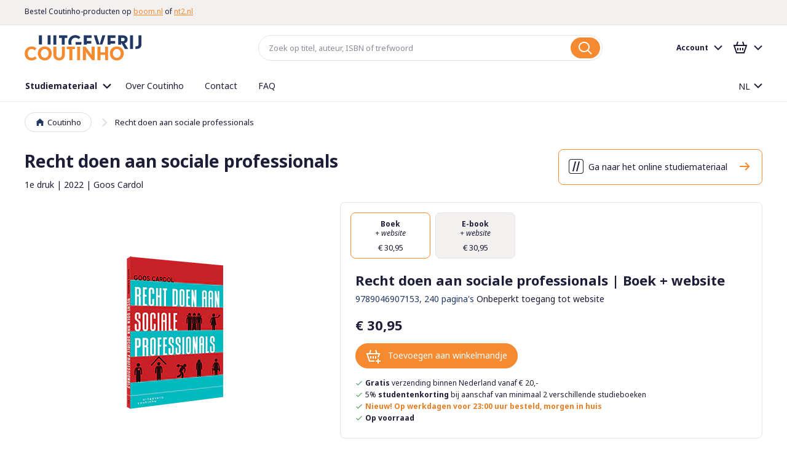

--- FILE ---
content_type: text/html; charset=UTF-8
request_url: https://www.coutinho.nl/nl/recht-doen-aan-sociale-professionals-9789046907153
body_size: 21303
content:
<!doctype html>
<html lang="nl">
    <head prefix="og: http://ogp.me/ns# fb: http://ogp.me/ns/fb# product: http://ogp.me/ns/product#">
        <script>
    var BASE_URL = 'https\u003A\u002F\u002Fwww.coutinho.nl\u002Fnl\u002F';
    var require = {
        'baseUrl': 'https\u003A\u002F\u002Fwww.coutinho.nl\u002Fstatic\u002Fversion1767020137\u002Ffrontend\u002FCoutinho\u002Fdefault\u002Fnl_NL'
    };</script>        <meta charset="utf-8"/>
<meta name="title" content="Coutinho.nl | Recht doen aan sociale professionals | 9789046907153"/>
<meta name="description" content="Sociale professionals zijn geen juristen maar worden in hun werk wel geconfronteerd met problemen van cliënten waarbij juridische kennis een rol speelt. Aan de hand van praktijksituaties maakt deze uitgave de wereld van het recht toegankelijk."/>
<meta name="robots" content="INDEX,FOLLOW"/>
<meta name="viewport" content="width=device-width, initial-scale=1, minimum-scale=1, maximum-scale=1, user-scalable=no"/>
<meta name="format-detection" content="telephone=no"/>
<meta name="msapplication-TileColor" content="#FFFFFF"/>
<meta name="msapplication-TileImage" content="https://www.coutinho.nl/static/version1767020137/frontend/Coutinho/default/nl_NL/Magento_Theme/images/favicon/mstile-144x144.png"/>
<title>Coutinho.nl | Recht doen aan sociale professionals | 9789046907153 | Uitgeverij Coutinho</title>
<link  rel="stylesheet" type="text/css"  media="all" href="https://www.coutinho.nl/static/version1767020137/frontend/Coutinho/default/nl_NL/mage/calendar.css" />
<link  rel="stylesheet" type="text/css"  media="all" href="https://www.coutinho.nl/static/version1767020137/frontend/Coutinho/default/nl_NL/css/styles-m.css" />
<link  rel="stylesheet" type="text/css"  media="all" href="https://www.coutinho.nl/static/version1767020137/frontend/Coutinho/default/nl_NL/css/lib/swiper.min.css" />
<link  rel="stylesheet" type="text/css"  media="all" href="https://www.coutinho.nl/static/version1767020137/frontend/Coutinho/default/nl_NL/Amasty_ShopbyBase/css/swiper.min.css" />
<link  rel="stylesheet" type="text/css"  media="all" href="https://www.coutinho.nl/static/version1767020137/frontend/Coutinho/default/nl_NL/Algolia_AlgoliaSearch/internals/autocomplete.css" />
<link  rel="stylesheet" type="text/css"  media="all" href="https://www.coutinho.nl/static/version1767020137/frontend/Coutinho/default/nl_NL/Algolia_AlgoliaSearch/internals/grid.css" />
<link  rel="stylesheet" type="text/css"  media="all" href="https://www.coutinho.nl/static/version1767020137/frontend/Coutinho/default/nl_NL/Algolia_AlgoliaSearch/internals/algolia-reset.css" />
<link  rel="stylesheet" type="text/css"  media="all" href="https://www.coutinho.nl/static/version1767020137/frontend/Coutinho/default/nl_NL/Algolia_AlgoliaSearch/internals/instantsearch.v3.css" />
<link  rel="stylesheet" type="text/css"  media="screen and (min-width: 768px)" href="https://www.coutinho.nl/static/version1767020137/frontend/Coutinho/default/nl_NL/css/styles-l.css" />
<link  rel="stylesheet" type="text/css"  media="print" href="https://www.coutinho.nl/static/version1767020137/frontend/Coutinho/default/nl_NL/css/print.css" />
<link  rel="icon" type="image/x-icon" href="https://www.coutinho.nl/static/version1767020137/frontend/Coutinho/default/nl_NL/Magento_Theme/favicon.ico" />
<link  rel="shortcut icon" type="image/x-icon" href="https://www.coutinho.nl/static/version1767020137/frontend/Coutinho/default/nl_NL/Magento_Theme/favicon.ico" />
<script  type="text/javascript"  src="https://www.coutinho.nl/static/version1767020137/frontend/Coutinho/default/nl_NL/requirejs/require.js"></script>
<script  type="text/javascript"  src="https://www.coutinho.nl/static/version1767020137/frontend/Coutinho/default/nl_NL/mage/requirejs/mixins.js"></script>
<script  type="text/javascript"  src="https://www.coutinho.nl/static/version1767020137/frontend/Coutinho/default/nl_NL/requirejs-config.js"></script>
<script  type="text/javascript"  src="https://www.coutinho.nl/static/version1767020137/frontend/Coutinho/default/nl_NL/Amasty_Faq/js/section/product-url.js"></script>
<script  type="text/javascript"  src="https://www.coutinho.nl/static/version1767020137/frontend/Coutinho/default/nl_NL/Algolia_AlgoliaSearch/internals/common.js"></script>
<script  type="text/javascript"  src="https://www.coutinho.nl/static/version1767020137/frontend/Coutinho/default/nl_NL/Algolia_AlgoliaSearch/instantsearch.js"></script>
<script  type="text/javascript"  src="https://www.coutinho.nl/static/version1767020137/frontend/Coutinho/default/nl_NL/Algolia_AlgoliaSearch/autocomplete.js"></script>
<script  type="text/javascript"  src="https://www.coutinho.nl/static/version1767020137/frontend/Coutinho/default/nl_NL/Algolia_AlgoliaSearch/insights.js"></script>
<script  type="text/javascript"  async="async" src="https://www.coutinho.nl/static/version1767020137/frontend/Coutinho/default/nl_NL/js/loading-attribute-polyfill.min.js"></script>
<link  rel="apple-touch-icon-precomposed" sizes="57x57" href="https://www.coutinho.nl/static/version1767020137/frontend/Coutinho/default/nl_NL/Magento_Theme/images/favicon/apple-touch-icon-57x57.png" />
<link  rel="apple-touch-icon-precomposed" sizes="72x72" href="https://www.coutinho.nl/static/version1767020137/frontend/Coutinho/default/nl_NL/Magento_Theme/images/favicon/apple-touch-icon-72x72.png" />
<link  rel="apple-touch-icon-precomposed" sizes="114x114" href="https://www.coutinho.nl/static/version1767020137/frontend/Coutinho/default/nl_NL/Magento_Theme/images/favicon/apple-touch-icon-114x114.png" />
<link  rel="apple-touch-icon-precomposed" sizes="120x120" href="https://www.coutinho.nl/static/version1767020137/frontend/Coutinho/default/nl_NL/Magento_Theme/images/favicon/apple-touch-icon-120x120.png" />
<link  rel="apple-touch-icon-precomposed" sizes="144x144" href="https://www.coutinho.nl/static/version1767020137/frontend/Coutinho/default/nl_NL/Magento_Theme/images/favicon/apple-touch-icon-144x144.png" />
<link  rel="apple-touch-icon-precomposed" sizes="152x152" href="https://www.coutinho.nl/static/version1767020137/frontend/Coutinho/default/nl_NL/Magento_Theme/images/favicon/apple-touch-icon-152x152.png" />
<link  rel="icon" type="image/png" sizes="16x16" href="https://www.coutinho.nl/static/version1767020137/frontend/Coutinho/default/nl_NL/Magento_Theme/images/favicon/favicon-16x16.png" />
<link  rel="icon" type="image/png" sizes="32x32" href="https://www.coutinho.nl/static/version1767020137/frontend/Coutinho/default/nl_NL/Magento_Theme/images/favicon/favicon-32x32.png" />
<link  rel="dns-prefetch stylesheet" type="text/css" href="//fonts.googleapis.com/css?family=Noto+Sans:400,400i,700,700i|Raleway:500&amp;amp;display=swap" />
<link  rel="canonical" href="https://www.coutinho.nl/nl/recht-doen-aan-sociale-professionals-9789046907153" />
        
<link rel="alternate" hreflang="nl-NL" href="https://www.coutinho.nl/nl/recht-doen-aan-sociale-professionals-9789046907153" />
<link rel="alternate" hreflang="en-US" href="https://www.coutinho.nl/en/recht-doen-aan-sociale-professionals-9789046907153" />
<script>
    require(['jquery'], function ($) {
        $('body').on('mpCustomerSession', function(e, customer, cart, _gtmDataLayer) {
            customer.id && _gtmDataLayer.push({ 'user_id': customer.id });
        });
    });
</script>

<!-- Google Tag Manager by MagePal -->
<script type="text/javascript">
    window.dataLayer = window.dataLayer || [];

</script>

<script type="text/x-magento-init">
    {
        "*": {
            "magepalGtmDatalayer": {
                "isCookieRestrictionModeEnabled": 0,
                "currentWebsite": 1,
                "cookieName": "user_allowed_save_cookie",
                "dataLayer": "dataLayer",
                "accountId": "GTM-WRZFJD9",
                "data": [{"ecommerce":{"currencyCode":"EUR"},"pageType":"catalog_product_view","list":"detail"},{"event":"productPage","product":{"id":"2512","sku":"1817","parent_sku":"1817","product_type":"grouped","name":"Recht doen aan sociale professionals","price":30.95,"attribute_set_id":"9","path":"Recht doen aan sociale professionals","category":"Default Category","image_url":"https:\/\/www.coutinho.nl\/media\/catalog\/product\/9\/7\/9789046907153_3d.png"}}],
                "isGdprEnabled": 0,
                "gdprOption": 0,
                "addJsInHeader": 0,
                "containerCode": ""
            }
        }
    }
</script>
<!-- End Google Tag Manager by MagePal -->
    <script type="text/x-magento-init">
        {
            "*": {
                "Magento_PageCache/js/form-key-provider": {}
            }
        }
    </script>
<script>
require(['jquery'], function ($) {
    $.migrateMute = true;
    $.migrateTrace = false;
});
</script>

<meta property="og:type" content="product" />
<meta 
    property="og:title"
    content="Recht&#x20;doen&#x20;aan&#x20;sociale&#x20;professionals"
/>
<meta
    property="og:image"
    content="https://www.coutinho.nl/media/catalog/product/cache/3543d417d323526359cbf0ad9d6cb1e5/9/7/9789046907153_3d.png"
/>
<meta
    property="og:description"
    content="Sociale&#x20;professionals&#x20;zijn&#x20;geen&#x20;juristen&#x20;maar&#x20;worden&#x20;in&#x20;hun&#x20;werk&#x20;wel&#x20;geconfronteerd&#x20;met&#x20;problemen&#x20;van&#x20;cli&#xEB;nten&#x20;waarbij&#x20;juridische&#x20;kennis&#x20;een&#x20;rol&#x20;speelt.&#x20;Daarnaast&#x20;ligt&#x20;aan&#x20;de&#x20;Beroepscode&#x20;voor&#x20;de&#x20;sociaal&#x20;werker&#x20;een&#x20;mensenrechtenperspectief&#x20;ten&#x20;grondslag.&#x20;Mensenrechten&#x20;bieden&#x20;een&#x20;belangrijk&#x20;moreel&#x20;houvast&#x20;en&#x20;fungeren&#x20;als&#x20;een&#x20;kader&#x20;voor&#x20;het&#x20;sociaal&#x20;werk.&#x20;Aan&#x20;de&#x20;hand&#x20;van&#x20;praktijksituaties&#x20;maakt&#x20;Recht&#x20;doen&#x20;aan&#x20;sociale&#x20;professionals&#x20;de&#x20;wereld&#x20;van&#x20;het&#x20;recht&#x20;toegankelijk&#x20;voor&#x20;&#x28;aanstaande&#x29;&#x20;sociale&#x20;professionals."
/>
<meta property="og:url" content="https://www.coutinho.nl/nl/recht-doen-aan-sociale-professionals-9789046907153" />
    <meta property="product:price:amount" content="30.95"/>
    <meta property="product:price:currency"
      content="EUR"/>
<script>
    
	window.algoliaConfig = {"instant":{"enabled":false,"selector":".columns","isAddToCartEnabled":true,"addToCartParams":{"action":"https:\/\/www.coutinho.nl\/nl\/checkout\/cart\/add\/uenc\/aHR0cHM6Ly93d3cuY291dGluaG8ubmwvbmwvcmVjaHQtZG9lbi1hYW4tc29jaWFsZS1wcm9mZXNzaW9uYWxzLTk3ODkwNDY5MDcxNTM%2C\/","formKey":"6kG28laN4OybLfhE"},"infiniteScrollEnabled":false,"urlTrackedParameters":["query","attribute:*","index","page"]},"autocomplete":{"enabled":true,"selector":".algolia-search-input","sections":[{"name":"pages","label":"Pagina's","hitsPerPage":"2"}],"nbOfProductsSuggestions":6,"nbOfCategoriesSuggestions":2,"nbOfQueriesSuggestions":0,"isDebugEnabled":false},"landingPage":{"query":"","configuration":"[]"},"extensionVersion":"3.4.0","applicationId":"XTOR6S7IZ4","indexName":"magento2_nl","apiKey":"N2Y1NDVlOGRlM2RmNGFmNGNhMTc3Mzc1YmEwZmMwYzYwNzQ3YTZjYTFkZjEyZWViYzZlNTUzNjg4NTdiOWI1NXRhZ0ZpbHRlcnM9","attributeFilter":[],"facets":[{"attribute":"price","type":"slider","label":"Price","searchable":"2","create_rule":"2"},{"attribute":"categories","type":"conjunctive","label":"Categories","searchable":"2","create_rule":"2"},{"attribute":"color","type":"disjunctive","label":"Colors","searchable":"1","create_rule":"2"}],"areCategoriesInFacets":true,"hitsPerPage":9,"sortingIndices":[{"attribute":"price","sort":"asc","sortLabel":"Lowest price","name":"magento2_nl_products_price_default_asc","label":"Lowest price","ranking":["asc(price.EUR.default)","typo","geo","words","filters","proximity","attribute","exact","custom"]},{"attribute":"price","sort":"desc","sortLabel":"Highest price","name":"magento2_nl_products_price_default_desc","label":"Highest price","ranking":["desc(price.EUR.default)","typo","geo","words","filters","proximity","attribute","exact","custom"]},{"attribute":"created_at","sort":"desc","sortLabel":"Newest first","name":"magento2_nl_products_created_at_desc","label":"Newest first","ranking":["desc(created_at)","typo","geo","words","filters","proximity","attribute","exact","custom"]}],"isSearchPage":false,"isCategoryPage":false,"isLandingPage":false,"removeBranding":true,"productId":"2512","priceKey":".EUR.default","currencyCode":"EUR","currencySymbol":"\u20ac","priceFormat":{"pattern":"\u20ac\u00a0%s","precision":2,"requiredPrecision":2,"decimalSymbol":",","groupSymbol":".","groupLength":3,"integerRequired":false},"maxValuesPerFacet":10,"autofocus":true,"request":{"query":"","refinementKey":"","refinementValue":"","categoryId":"","landingPageId":"","path":"","level":""},"showCatsNotIncludedInNavigation":false,"showSuggestionsOnNoResultsPage":true,"baseUrl":"https:\/\/www.coutinho.nl\/nl","popularQueries":[],"useAdaptiveImage":false,"urls":{"logo":"https:\/\/www.coutinho.nl\/static\/version1767020137\/frontend\/Coutinho\/default\/nl_NL\/Algolia_AlgoliaSearch\/images\/search-by-algolia.svg"},"ccAnalytics":{"enabled":true,"ISSelector":".ais-hits--item a.result, .ais-infinite-hits--item a.result","conversionAnalyticsMode":"disabled","addToCartSelector":".action.primary.tocart","orderedProductIds":[]},"isPersonalizationEnabled":false,"personalization":{"enabled":false,"viewedEvents":{"viewProduct":{"eventName":"Viewed Product","enabled":false,"method":"viewedObjectIDs"}},"clickedEvents":{"productClicked":{"eventName":"Product Clicked","enabled":false,"selector":".ais-Hits-item a.result, .ais-InfiniteHits-item a.result","method":"clickedObjectIDs"},"productRecommended":{"eventName":"Recommended Product Clicked","enabled":false,"selector":".products-upsell .product-item","method":"clickedObjectIDs"}},"filterClicked":{"eventName":"Filter Clicked","enabled":false,"method":"clickedFilters"}},"analytics":{"enabled":false,"delay":"3000","triggerOnUiInteraction":"1","pushInitialSearch":"0"},"now":1768521600,"queue":{"isEnabled":true,"nbOfJobsToRun":5,"retryLimit":3,"nbOfElementsPerIndexingJob":300},"isPreventBackendRenderingEnabled":false,"areOutOfStockOptionsDisplayed":false,"translations":{"to":"naar","or":"of","go":"Go","popularQueries":"You can try one of the popular search queries","seeAll":"Bekijk al het studiemateriaal en evenementen","allDepartments":"Bekijk alle resultaten","seeIn":"","orIn":"or in","noProducts":"Helaas kunnen we geen resultaten vinden voor","noResults":"Geen resultaten","refine":"Refine","selectedFilters":"Selected Filters","clearAll":"Clear all","previousPage":"Vorige pagina","nextPage":"Volgende pagina's","searchFor":"Search for products","relevance":"Relevantie","categories":"Onderwijssector","products":"Producten","searchBy":"Search by","searchForFacetValuesPlaceholder":"Search for other ...","showMore":"Show more products"}};
</script>

<script>
require(['underscore', 'algoliaBundle'], function (_) {
    const config = JSON.parse('{"sources":{"debounce":1000},"options":{"minLength":3}}');

    algolia.registerHook('beforeAutocompleteSources', function (sources) {
        return sources.map(function (source) {
            return _.extend(source, config.sources)
        });
    });

    algolia.registerHook('beforeAutocompleteOptions', function (options) {
        return _.extend(options, config.options);
    });
});
</script>
    </head>
    <body data-container="body"
          data-mage-init='{"loaderAjax": {}, "loader": { "icon": "https://www.coutinho.nl/static/version1767020137/frontend/Coutinho/default/nl_NL/images/loader-2.gif"}}'
        id="html-body" itemtype="http://schema.org/Product" itemscope="itemscope" class="page-product-grouped catalog-product-view product-recht-doen-aan-sociale-professionals-9789046907153 page-layout-1column">
        
<!-- Google Tag Manager by MagePal -->
<noscript><iframe src="//www.googletagmanager.com/ns.html?id=GTM-WRZFJD9"
height="0" width="0" style="display:none;visibility:hidden"></iframe></noscript>
<!-- End Google Tag Manager by MagePal -->

<script type="text/x-magento-init">
    {
        "*": {
            "Magento_PageBuilder/js/widget-initializer": {
                "config": {"[data-content-type=\"slider\"][data-appearance=\"default\"]":{"Magento_PageBuilder\/js\/content-type\/slider\/appearance\/default\/widget":false},"[data-content-type=\"map\"]":{"Magento_PageBuilder\/js\/content-type\/map\/appearance\/default\/widget":false},"[data-content-type=\"row\"]":{"Magento_PageBuilder\/js\/content-type\/row\/appearance\/default\/widget":false},"[data-content-type=\"tabs\"]":{"Magento_PageBuilder\/js\/content-type\/tabs\/appearance\/default\/widget":false},"[data-content-type=\"slide\"]":{"Magento_PageBuilder\/js\/content-type\/slide\/appearance\/default\/widget":{"buttonSelector":".pagebuilder-slide-button","showOverlay":"hover","dataRole":"slide"}},"[data-content-type=\"banner\"]":{"Magento_PageBuilder\/js\/content-type\/banner\/appearance\/default\/widget":{"buttonSelector":".pagebuilder-banner-button","showOverlay":"hover","dataRole":"banner"}},"[data-content-type=\"buttons\"]":{"Magento_PageBuilder\/js\/content-type\/buttons\/appearance\/inline\/widget":false},"[data-content-type=\"products\"][data-appearance=\"carousel\"]":{"Magento_PageBuilder\/js\/content-type\/products\/appearance\/carousel\/widget":false}},
                "breakpoints": {"desktop":{"label":"Desktop","stage":true,"default":true,"class":"desktop-switcher","icon":"Magento_PageBuilder::css\/images\/switcher\/switcher-desktop.svg","conditions":{"min-width":"1024px"},"options":{"products":{"default":{"slidesToShow":"5"}}}},"tablet":{"conditions":{"max-width":"1024px","min-width":"768px"},"options":{"products":{"default":{"slidesToShow":"4"},"continuous":{"slidesToShow":"3"}}}},"mobile":{"label":"Mobile","stage":true,"class":"mobile-switcher","icon":"Magento_PageBuilder::css\/images\/switcher\/switcher-mobile.svg","media":"only screen and (max-width: 768px)","conditions":{"max-width":"768px","min-width":"640px"},"options":{"products":{"default":{"slidesToShow":"3"}}}},"mobile-small":{"conditions":{"max-width":"640px"},"options":{"products":{"default":{"slidesToShow":"2"},"continuous":{"slidesToShow":"1"}}}}}            }
        }
    }
</script>

<script type="text/x-magento-init">
    {
        "*": {
            "mage/cookies": {
                "expires": null,
                "path": "\u002F",
                "domain": ".www.coutinho.nl",
                "secure": true,
                "lifetime": "86400"
            }
        }
    }
</script>
    <noscript>
        <div class="message global noscript">
            <div class="content">
                <p>
                    <strong>JavaScript lijkt te zijn uitgeschakeld in uw browser.</strong>
                    <span>
                        Voor de beste gebruikerservaring, zorg ervoor dat javascript ingeschakeld is voor uw browser.                    </span>
                </p>
            </div>
        </div>
    </noscript>

<script>
    window.cookiesConfig = window.cookiesConfig || {};
    window.cookiesConfig.secure = true;
</script><script>    require.config({
        map: {
            '*': {
                wysiwygAdapter: 'mage/adminhtml/wysiwyg/tiny_mce/tinymceAdapter'
            }
        }
    });</script><script>    require.config({
        paths: {
            googleMaps: 'https\u003A\u002F\u002Fmaps.googleapis.com\u002Fmaps\u002Fapi\u002Fjs\u003Fv\u003D3\u0026key\u003D'
        },
        config: {
            'Magento_PageBuilder/js/utils/map': {
                style: '',
            },
            'Magento_PageBuilder/js/content-type/map/preview': {
                apiKey: '',
                apiKeyErrorMessage: 'You\u0020must\u0020provide\u0020a\u0020valid\u0020\u003Ca\u0020href\u003D\u0027https\u003A\u002F\u002Fwww.coutinho.nl\u002Fnl\u002Fadminhtml\u002Fsystem_config\u002Fedit\u002Fsection\u002Fcms\u002F\u0023cms_pagebuilder\u0027\u0020target\u003D\u0027_blank\u0027\u003EGoogle\u0020Maps\u0020API\u0020key\u003C\u002Fa\u003E\u0020to\u0020use\u0020a\u0020map.'
            },
            'Magento_PageBuilder/js/form/element/map': {
                apiKey: '',
                apiKeyErrorMessage: 'You\u0020must\u0020provide\u0020a\u0020valid\u0020\u003Ca\u0020href\u003D\u0027https\u003A\u002F\u002Fwww.coutinho.nl\u002Fnl\u002Fadminhtml\u002Fsystem_config\u002Fedit\u002Fsection\u002Fcms\u002F\u0023cms_pagebuilder\u0027\u0020target\u003D\u0027_blank\u0027\u003EGoogle\u0020Maps\u0020API\u0020key\u003C\u002Fa\u003E\u0020to\u0020use\u0020a\u0020map.'
            },
        }
    });</script><script>
    require.config({
        shim: {
            'Magento_PageBuilder/js/utils/map': {
                deps: ['googleMaps']
            }
        }
    });</script>
<div class="page-wrapper">
<div class="notifications">
    <div id="notifications-target" class="container" data-mage-init='{"js/notifications": {"service_url":"https:\/\/www.coutinho.nl\/nl\/rest\/nl\/V1\/notifications"}}'></div>
</div>

<template id="notification-template">
    <div class="notification">
        <p class="notification-content"></p>
        <button type="button" class="notification-close">
            <span class="sr-only">Notificatie sluiten</span>
        </button>
    </div>
</template>
<header class="page-header"><div class="header-usp-container">
    <section data-mage-init='{"uspTicker": {}}' class="widget widget--redkiwi--widget-usp has-ticker">
        <div class="container">
            <ul class="stretch vertical-spacing row">
                                                                        <li class="medium-1/4 column">
                                                    
<div class="usp">
    <div class="xsmall-spacing stretch row">
                            <div class="small-2/3 column usp-text">
                <span class="usp-text--text"><strong>Deze webshop gaat begin 2026 offline.</strong> <a href="https://www.boom.nl/coutinho">Lees meer</a></span>
            </div>
            </div>
</div>                                            </li>
                                                        <li class="medium-1/4 column">
                                                    
<div class="usp">
    <div class="xsmall-spacing stretch row">
                            <div class="small-2/3 column usp-text">
                <span class="usp-text--text">Bestel Coutinho-producten op <a href="https://www.boom.nl">boom.nl</a> of <a href="https://www.nt2.nl">nt2.nl</a></span>
            </div>
            </div>
</div>                                            </li>
                                                        <li class="medium-1/4 column">
                                                    
<div class="usp">
    <div class="xsmall-spacing stretch row">
                            <div class="small-2/3 column usp-text">
                <span class="usp-text--text">Online studiemateriaal van Coutinho blijft beschikbaar</span>
            </div>
            </div>
</div>                                            </li>
                            </ul>
        </div>
    </section>
</div><div class="header content"><div class="header-left">
<button type="button" data-action="toggle-nav" id="nav-toggle" class="action nav-toggle">
    <span class="nav-toggle-icon" aria-hidden="true"></span>
    <span class="nav-toggle-label">Menu</span>
</button>

<div class="logo">
    <a href="https://www.coutinho.nl/nl/">
        <img src="https://www.coutinho.nl/static/version1767020137/frontend/Coutinho/default/nl_NL/images/logo.svg"
             alt="Coutinho" />
    </a>
</div>

<script type="text/javascript">
    var navToggle = document.querySelector('#nav-toggle')

    navToggle.addEventListener('click', function activateMenuTab() {
        var menuTabButton = document.querySelector('[href="#store.menu"]')
        menuTabButton.click()
    })
</script>
</div><div class="header-center">    <div class="block block-search algolia-search-block">
        <div class="block block-title"><strong>Zoek</strong></div>
        <div class="block block-content">
            <form class="form minisearch" id="search_mini_form" action="https://www.coutinho.nl/nl/catalogsearch/result/" method="get">
                <div class="field search" id="algolia-searchbox">
                    <label for="search">Search:</label>

                    <input id="search"
                           data-mage-init='{"quickSearch":{
                            "formSelector":"#search_mini_form",
                            "url":"https://www.coutinho.nl/nl/search/ajax/suggest/"}
                       }'
                           type="text"
                           name="q"
                           class="input-text algolia-search-input"
                           autocomplete="off"
                           spellcheck="false"
                           autocorrect="off"
                           autocapitalize="off"
                           placeholder="Zoek op titel, auteur, ISBN of trefwoord" />
                </div>
                <div class="actions">
                    <button type="submit"
                            title="Zoek"
                            class="action search"
                            aria-label="Search" disabled
                    >
                        <span>Zoek</span>
                    </button>
                </div>
            </form>
        </div>
    </div>
</div><div class="header-right">
<button type="button" id="account-toggle" class="account-toggle-mobile" data-action="toggle-nav">
    <span class="sr-only">Account</span>
</button>

<a
    href="https://www.coutinho.nl/nl/checkout/cart/"
    class="cart-link-mobile"
    data-block="minicart-mobile"
    data-bind="scope: 'minicart_content'"
>
    <span class="sr-only">Winkelmandje</span>
    <span class="counter-number" aria-live="polite"><!-- ko text: getCartParam('summary_count') --><!-- /ko --></span>
</a>

<script type="text/javascript">
    var accountToggle = document.querySelector('#account-toggle')

    accountToggle.addEventListener('click', function activateAccountTab() {
        var accountTabButton = document.querySelector('[href="#store.links"]')
        accountTabButton.click()
    })
</script>
<script type="text/x-magento-init">
    {
        "[data-block='minicart-mobile']": {
            "Magento_Ui/js/core/app": {"components":{"minicart_content":{"children":{"subtotal.container":{"children":{"subtotal":{"children":{"subtotal.totals":{"config":{"display_cart_subtotal_incl_tax":1,"display_cart_subtotal_excl_tax":0}}},"component":"uiComponent","config":{"template":"Magento_Checkout\/minicart\/subtotal"}}},"component":"uiComponent","config":{"displayArea":"subtotalContainer"}},"extra_info":{"component":"uiComponent","config":{"displayArea":"extraInfo"}},"promotion":{"component":"uiComponent","config":{"displayArea":"promotion"}}},"component":"Magento_Checkout\/js\/view\/minicart","config":{"template":"Magento_Checkout\/minicart\/content"}}},"types":[]}        }
    }
</script>
<script defer="defer">
    require([
        'jquery'
    ], function($){
                ['ajax:addToCart', 'ajax:addToCart:error'].forEach(event => {
            $(document).on(event, function () {
                document.getElementById('maincontent').scrollIntoView({block: "start", behavior: "smooth"});
            }.bind(this));
        });
    });
</script>
<div class="panel header"><div class="account-holder">
<div class="account-link">
    <div class="greet welcome" data-bind="scope: 'customer'">
        <!-- ko if: customer().firstname  -->
        <div data-bind="html: new String('%1').replace('%1', customer().firstname)" class="text"></div>
        <!-- /ko -->
        <!-- ko ifnot: customer().firstname  -->
        <div class="text">Account</div>
        <!-- /ko -->
    </div>
    <script type="text/x-magento-init">
    {
        "*": {
            "Magento_Ui/js/core/app": {
                "components": {
                    "customer": {
                        "component": "Magento_Customer/js/view/customer"
                    }
                }
            }
        }
    }
    </script>
</div>
</div><ul class="header links"><li><a href="https://www.coutinho.nl/nl/customer/account/" id="idAf0bz8Uo" >Accountoverzicht</a></li><li class="nav item"><a href="https://www.coutinho.nl/nl/subsites/">Online producten en activeren</a></li><li class="nav item"><a href="https://www.coutinho.nl/nl/sales/order/history/">Bestellingen</a></li><li class="nav item"><a href="https://www.coutinho.nl/nl/customer/address/">Adresgegevens</a></li><li class="nav item"><a href="https://www.coutinho.nl/nl/customer/account/edit/">Accountgegevens</a></li><li class="link authorization-link" data-label="of">
    <a href="https://www.coutinho.nl/nl/customer/account/login/referer/aHR0cHM6Ly93d3cuY291dGluaG8ubmwvbmwvcmVjaHQtZG9lbi1hYW4tc29jaWFsZS1wcm9mZXNzaW9uYWxzLTk3ODkwNDY5MDcxNTM%2C/"        >Inloggen</a>
</li>
<li><a href="https://www.coutinho.nl/nl/customer/account/create/" id="ideY9zaqso" >Account aanmaken</a></li></ul><a class="action skip contentarea"
   href="#contentarea">
    <span>
        Ga naar de inhoud    </span>
</a>
</div>
<div data-block="minicart" class="minicart-wrapper">
    <a class="action showcart" href="https://www.coutinho.nl/nl/checkout/cart/"
       data-bind="scope: 'minicart_content'">
        <span class="text">Winkelmandje</span>
        <span class="counter qty empty"
              data-bind="css: { empty: !!getCartParam('summary_count') == false }, blockLoader: isLoading">
            <span class="counter-number"><!-- ko text: getCartParam('summary_count') --><!-- /ko --></span>
            <span class="counter-label">
            <!-- ko if: getCartParam('summary_count') -->
                <!-- ko text: getCartParam('summary_count') --><!-- /ko -->
                <!-- ko i18n: 'items' --><!-- /ko -->
            <!-- /ko -->
            </span>
        </span>
    </a>
            <div class="block block-minicart"
             data-role="dropdownDialog"
             data-mage-init='{"dropdownDialog":{
                "appendTo":"[data-block=minicart]",
                "triggerTarget":".showcart",
                "timeout": "2000",
                "closeOnMouseLeave": false,
                "closeOnEscape": true,
                "triggerClass":"active",
                "parentClass":"active",
                "buttons":[]}}'>
            <div id="minicart-content-wrapper" data-bind="scope: 'minicart_content'">
                <!-- ko template: getTemplate() --><!-- /ko -->
            </div>
                    </div>
        <script>
        window.checkout = {"shoppingCartUrl":"https:\/\/www.coutinho.nl\/nl\/checkout\/cart\/","checkoutUrl":"https:\/\/www.coutinho.nl\/nl\/checkout\/","updateItemQtyUrl":"https:\/\/www.coutinho.nl\/nl\/checkout\/sidebar\/updateItemQty\/","removeItemUrl":"https:\/\/www.coutinho.nl\/nl\/checkout\/sidebar\/removeItem\/","imageTemplate":"Magento_Catalog\/product\/image_with_borders","baseUrl":"https:\/\/www.coutinho.nl\/nl\/","minicartMaxItemsVisible":5,"websiteId":"1","maxItemsToDisplay":10,"storeId":"1","storeGroupId":"1","customerLoginUrl":"https:\/\/www.coutinho.nl\/nl\/customer\/account\/login\/referer\/aHR0cHM6Ly93d3cuY291dGluaG8ubmwvbmwvcmVjaHQtZG9lbi1hYW4tc29jaWFsZS1wcm9mZXNzaW9uYWxzLTk3ODkwNDY5MDcxNTM%2C\/","isRedirectRequired":false,"autocomplete":"off","captcha":{"user_login":{"isCaseSensitive":false,"imageHeight":50,"imageSrc":"","refreshUrl":"https:\/\/www.coutinho.nl\/nl\/captcha\/refresh\/","isRequired":false,"timestamp":1768577480}}};
    </script>
    <script type="text/x-magento-init">
    {
        "[data-block='minicart']": {
            "Magento_Ui/js/core/app": {"components":{"minicart_content":{"children":{"subtotal.container":{"children":{"subtotal":{"children":{"subtotal.totals":{"config":{"display_cart_subtotal_incl_tax":1,"display_cart_subtotal_excl_tax":0,"template":"Magento_Tax\/checkout\/minicart\/subtotal\/totals"},"children":{"subtotal.totals.msrp":{"component":"Magento_Msrp\/js\/view\/checkout\/minicart\/subtotal\/totals","config":{"displayArea":"minicart-subtotal-hidden","template":"Magento_Msrp\/checkout\/minicart\/subtotal\/totals"}}},"component":"Magento_Tax\/js\/view\/checkout\/minicart\/subtotal\/totals"}},"component":"uiComponent","config":{"template":"Magento_Checkout\/minicart\/subtotal"}}},"component":"uiComponent","config":{"displayArea":"subtotalContainer"}},"item.renderer":{"component":"Magento_Checkout\/js\/view\/cart-item-renderer","config":{"displayArea":"defaultRenderer","template":"Magento_Checkout\/minicart\/item\/default"},"children":{"item.image":{"component":"Magento_Catalog\/js\/view\/image","config":{"template":"Magento_Catalog\/product\/image","displayArea":"itemImage"}},"checkout.cart.item.price.sidebar":{"component":"uiComponent","config":{"template":"Magento_Checkout\/minicart\/item\/price","displayArea":"priceSidebar"}}}},"extra_info":{"component":"uiComponent","config":{"displayArea":"extraInfo"}},"promotion":{"component":"uiComponent","config":{"displayArea":"promotion"}}},"config":{"itemRenderer":{"default":"defaultRenderer","simple":"defaultRenderer","virtual":"defaultRenderer"},"template":"Magento_Checkout\/minicart\/content"},"component":"Magento_Checkout\/js\/view\/minicart"}},"types":[]}        },
        "*": {
            "Magento_Ui/js/block-loader": "https://www.coutinho.nl/static/version1767020137/frontend/Coutinho/default/nl_NL/svg/loader.svg"
        }
    }
    </script>
</div>


</div></div></header>    <div class="sections nav-sections">
                <div class="section-items nav-sections-items" data-mage-init='{"tabs":{"openedState":"active"}}'>
                                            <div class="section-item-title nav-sections-item-title" data-role="collapsible">
                    <a class="nav-sections-item-switch" data-toggle="switch" href="#store.menu">Menu</a>
                </div>
                <div class="section-item-content nav-sections-item-content" id="store.menu" data-role="content"><nav class="navigation " data-action="navigation">
        <ul data-mage-init='{"menu":{"responsive":true, "expanded":true, "position":{"my":"left top","at":"left bottom"}}}'>
                    <li class="level0 level-top __item parent __item--parent menu-left category-item nav-1" data-attribute="">
                
<a href="https://www.coutinho.nl/nl/studieboeken" class="__link&#x20;level-top" data-menu="menu-1" >
    <div class="node-wrapper">
                <span class="title">Studiemateriaal</span>
    </div>
</a>
                        <ul class="__inner-list level1 submenu __inner-list--level1 " data-menu="menu-1">
                <li class="ui-menu-outer-wrapper">
            <ul class="ui-menu-inner-wrapper">
                                                    <li class="__inner-item __inner-item--level1 sector-nt2 category-item nav-1-1">
                        
<a href="https://www.coutinho.nl/nl/studieboeken/nt2-onderwijs" class="__inner-link" data-menu="menu-2" >
    <div class="node-wrapper">
        <img src="https://www.coutinho.nl/media/menu_builder/n/t/nt2_inburgering.svg" loading="lazy" />        <span class="title">NT2-onderwijs</span>
    </div>
</a>
                                            </li>
                                    <li class="__inner-item __inner-item--level1 sector-health category-item nav-1-2">
                        
<a href="https://www.coutinho.nl/nl/studieboeken/gezondheidszorgonderwijs" class="__inner-link" data-menu="menu-5" >
    <div class="node-wrapper">
        <img src="https://www.coutinho.nl/media/menu_builder/g/e/gezondheid.svg" loading="lazy" />        <span class="title">Gezondheidszorg onderwijs</span>
    </div>
</a>
                                            </li>
                                    <li class="__inner-item __inner-item--level1 sector-skills category-item nav-1-3">
                        
<a href="https://www.coutinho.nl/nl/studieboeken/wetenschappelijk-onderwijs" class="__inner-link" data-menu="menu-8" >
    <div class="node-wrapper">
        <img src="https://www.coutinho.nl/media/menu_builder/s/c/science.svg" loading="lazy" />        <span class="title">Vaardighedenonderwijs</span>
    </div>
</a>
                                            </li>
                                    <li class="__inner-item __inner-item--level1 sector-economics category-item nav-1-4">
                        
<a href="https://www.coutinho.nl/nl/studieboeken/economisch-onderwijs" class="__inner-link" data-menu="menu-3" >
    <div class="node-wrapper">
        <img src="https://www.coutinho.nl/media/menu_builder/e/c/economie.svg" loading="lazy" />        <span class="title">Economisch onderwijs</span>
    </div>
</a>
                                            </li>
                                    <li class="__inner-item __inner-item--level1 sector-law category-item nav-1-5">
                        
<a href="https://www.coutinho.nl/nl/studieboeken/pedagogisch-onderwijs" class="__inner-link" data-menu="menu-6" >
    <div class="node-wrapper">
        <img src="https://www.coutinho.nl/media/menu_builder/l/e/lerarenopleiding.svg" loading="lazy" />        <span class="title">Pedagogisch onderwijs</span>
    </div>
</a>
                                            </li>
                                    <li class="__inner-item __inner-item--level1 sector-nt2 category-item nav-1-6">
                        
<a href="https://www.coutinho.nl/nl/studieboeken/taalonderwijs" class="__inner-link" data-menu="menu-9" >
    <div class="node-wrapper">
        <img src="https://www.coutinho.nl/media/menu_builder/v/r/vreemdetalen.svg" loading="lazy" />        <span class="title">Taalonderwijs</span>
    </div>
</a>
                                            </li>
                                    <li class="__inner-item __inner-item--level1 sector-social-studies category-item nav-1-8">
                        
<a href="https://www.coutinho.nl/nl/studieboeken/sociale-studies" class="__inner-link" data-menu="menu-7" >
    <div class="node-wrapper">
        <img src="https://www.coutinho.nl/media/menu_builder/s/o/sociale_studies.svg" loading="lazy" />        <span class="title">Sociale studies</span>
    </div>
</a>
                                            </li>
                                    <li class="__inner-item __inner-item--level1 sector-legal-education category-item nav-1-9">
                        
<a href="https://www.coutinho.nl/nl/studieboeken/juridisch-onderwijs" class="__inner-link" data-menu="menu-144" >
    <div class="node-wrapper">
        <img src="https://www.coutinho.nl/media/menu_builder/r/e/recht-bestuur.svg" loading="lazy" />        <span class="title">Juridisch onderwijs</span>
    </div>
</a>
                                            </li>
                                    <li class="__inner-item __inner-item--level1 menu-all category-item nav-1-10">
                        
<a href="https://www.coutinho.nl/nl/studieboeken" class="__inner-link" data-menu="menu-73" >
    <div class="node-wrapper">
                <span class="title">Bekijk alle uitgaven</span>
    </div>
</a>
                                            </li>
                                            </ul>
        </li>
        </ul>
            </li>
                    <li class="level0 level-top __item menu-right cms_page-item nav-2" data-attribute="">
                <a href="https://www.coutinho.nl/nl/over-coutinho" class="__link level-top" data-menu="menu-82" >
    <div class="node-wrapper" >
        <span class="title">Over Coutinho</span>
            </div>
</a>                            </li>
                    <li class="level0 level-top __item menu-right cms_page-item nav-3" data-attribute="">
                <a href="https://www.coutinho.nl/nl/contactgegevens" class="__link level-top" data-menu="menu-86" >
    <div class="node-wrapper" >
        <span class="title">Contact</span>
            </div>
</a>                            </li>
                    <li class="level0 level-top __item menu-right cms_page-item nav-4" data-attribute="">
                <a href="https://www.coutinho.nl/nl/klantenservice" class="__link level-top" data-menu="menu-80" >
    <div class="node-wrapper" >
        <span class="title">FAQ</span>
            </div>
</a>                            </li>
            </ul>
    <div class="__mobile-bg"></div>
</nav>

        <div class="switcher language switcher-language" data-ui-id="language-switcher" id="switcher-language-nav">
        <strong class="label switcher-label"><span>Taal</span></strong>
        <div class="actions dropdown options switcher-options">
            <div class="action toggle switcher-trigger" id="switcher-language-trigger-nav" data-mage-init='{"dropdown":{}}' data-toggle="dropdown" data-trigger-keypress-button="true">
                <strong class="view-nl">
                    <span>nl</span>
                </strong>
            </div>
            <ul class="dropdown switcher-dropdown" data-target="dropdown">
                                                                                                <li class="view-en switcher-option">
                            <a href="https://www.coutinho.nl/nl/stores/store/redirect/___store/en/___from_store/nl/uenc/aHR0cHM6Ly93d3cuY291dGluaG8ubmwvZW4vcmVjaHQtZG9lbi1hYW4tc29jaWFsZS1wcm9mZXNzaW9uYWxzLTk3ODkwNDY5MDcxNTM%2C/">
                                en                            </a>
                        </li>
                                                </ul>
        </div>
    </div>
</div>
                                            <div class="section-item-title nav-sections-item-title" data-role="collapsible">
                    <a class="nav-sections-item-switch" data-toggle="switch" href="#store.links">Account</a>
                </div>
                <div class="section-item-content nav-sections-item-content" id="store.links" data-role="content"><!-- Account links --></div>
                    </div>

        <span data-action="toggle-nav" class="action nav-toggle-mobile"><span>Toggle Nav</span></span>
    </div>
<main id="maincontent" class="page-main"><div class="breadcrumbs"></div>
<script type="text/x-magento-init">
    {
        ".breadcrumbs": {
            "breadcrumbs": {"categoryUrlSuffix":"","useCategoryPathInUrl":0,"product":"Recht doen aan sociale professionals"}        }
    }
</script>
<div id="algolia-autocomplete-container"></div><a id="contentarea" tabindex="-1"></a>
<div class="page messages"><div data-placeholder="messages"></div>
<div data-bind="scope: 'messages'">
    <!-- ko if: cookieMessages && cookieMessages.length > 0 -->
    <div aria-atomic="true" role="alert" data-bind="foreach: { data: cookieMessages, as: 'message' }" class="messages">
        <div data-bind="attr: {
            class: 'message-' + message.type + ' ' + message.type + ' message' + ' message-' + ($index() + 1),
            'data-ui-id': 'message-' + message.type
        }">
            <div data-bind="html: $parent.prepareMessageForHtml(message.text, $index() + 1, 5000)"></div>
        </div>
    </div>
    <!-- /ko -->

    <!-- ko if: messages().messages && messages().messages.length > 0 -->
    <div aria-atomic="true" role="alert" class="messages" data-bind="foreach: {
        data: messages().messages, as: 'message'
    }">
        <div data-bind="attr: {
            class: 'message-' + message.type + ' ' + message.type + ' message',
            'data-ui-id': 'message-' + message.type
        }">
            <div data-bind="html: $parent.prepareMessageForHtml(message.text)"></div>
        </div>
    </div>
    <!-- /ko -->
</div>
<script type="text/x-magento-init">
    {
        "*": {
            "Magento_Ui/js/core/app": {
                "components": {
                        "messages": {
                            "component": "Magento_Theme/js/view/messages"
                        }
                    }
                }
            }
    }
</script>
</div><div class="columns"><div class="column main"><div class="row"><div class="column medium-3-5"><div class="page-title-wrapper&#x20;product">
    <h1 class="page-title"
                >
        <span class="base" data-ui-id="page-title-wrapper" itemprop="name">Recht doen aan sociale professionals</span>    </h1>
    

    <span class="edition">
        1e druk | 2022 | Goos Cardol    </span>
</div>
</div><div class="column medium-2-5">
<div class="online-material-link link-button hide-for-small&#x20;show-for-medium">
    <a href="/rechtdoen">Ga naar het online studiemateriaal</a>
</div>
</div></div><div class="row product-info-container"><div class="product-cover column medium-5-12">
<picture class="product-cover-image"><source type="image/webp" srcset="https://www.coutinho.nl/media/catalog/product/cache/8964fb55872be203e9c33038b4700eb4/9/7/9789046907153_3d.webp" alt="Recht doen aan sociale professionals" loading="lazy"><img alt="Recht&#x20;doen&#x20;aan&#x20;sociale&#x20;professionals" class="product-cover-image" src="https://www.coutinho.nl/media/catalog/product/cache/8964fb55872be203e9c33038b4700eb4/9/7/9789046907153_3d.png" loading="lazy" loading="lazy" /></picture>
</div><div class="product-info column medium-7-12">


<div class="product-add-form">
    <form data-product-sku="1817"
          action="https://www.coutinho.nl/nl/checkout/cart/add/uenc/aHR0cHM6Ly93d3cuY291dGluaG8ubmwvbmwvcmVjaHQtZG9lbi1hYW4tc29jaWFsZS1wcm9mZXNzaW9uYWxzLTk3ODkwNDY5MDcxNTM%2C/product/2512/" method="post"
          id="product_addtocart_form">
        <input type="hidden" name="product" value="2512" />
        <input type="hidden" name="selected_configurable_option" value="" />
        <input type="hidden" name="related_product" id="related-products-field" value="" />
        <input type="hidden" name="item"  value="2512" />
        <input name="form_key" type="hidden" value="6kG28laN4OybLfhE" />                            
<div class="grouped-product-details">
    <div class="tabs" id="associated-products-overview" data-mage-init='{"accordion":{"openedState": "active", "active": "0", "collapsible": false}}'>
                                <div class="tab-title" data-role="collapsible">
                <a class="data switch" href="#boek-website" data-toggle="trigger">
                    <span class="title"><strong
                >Boek</strong
                ><span>+ website</span>                    </span>
                                                                                            <div class="price-box price-final_price" data-role="priceBox" data-product-id="2510" data-price-box="product-id-2510">
    

<span class="price-container price-final_price&#x20;tax"
        >
        <span  id="product-price-2510"                data-price-amount="30.95"
        data-price-type="finalPrice"
        class="price-wrapper "
    ><span class="price">€ 30,95</span></span>
        </span>

</div>                                                            </a>
            </div>
            <div class="tab-content" data-role="content" id="boek-website">
                <h3>Recht doen aan sociale professionals | Boek + website</h3>
                <span class="book-info">
                    9789046907153, 240 pagina&#039;s                </span>

                <span class="short-description">Onbeperkt toegang tot website</span>

                                                                            <div class="price-box-container">
                                                        <div class="price-box price-final_price" data-role="priceBox" data-product-id="2510" data-price-box="product-id-2510">
    

<span class="price-container price-final_price&#x20;tax"
        >
        <span  id="product-price-2510"                data-price-amount="30.95"
        data-price-type="finalPrice"
        class="price-wrapper "
    ><span class="price">€ 30,95</span></span>
        </span>

</div>                        </div>
                                    
                                                            <input type="hidden" name="super_group[2510]" data-id="2510" value="0" class="item-quantity" />
                        <button class="action tocart primary" type="submit" onclick="setQty(this, 2510)" title="Toevoegen&#x20;aan&#x20;winkelmandje">
                            <span>Toevoegen aan winkelmandje</span>
                        </button>
                                                    
    <div class="product-usp">
        <style>#html-body [data-pb-style=P23VE2N]{display:flex;flex-direction:column}</style><div data-content-type="row" data-appearance="contained" data-element="main"><div data-enable-parallax="0" data-parallax-speed="0.5" data-background-images="{}" data-video-fallback-src="" data-element="inner" data-pb-style="P23VE2N"><div data-content-type="text" data-appearance="default" data-element="main"><ul>
<li><strong>Gratis</strong> verzending binnen Nederland vanaf € 20,-</li>
<li>5% <strong>studentenkorting</strong> bij aanschaf van minimaal&nbsp;2 verschillende studieboeken</li>
<li><span style="color: #e67e23;"><strong>Nieuw! Op werkdagen voor 23:00 uur besteld, morgen in huis</strong></span></li>
<li><strong>Op voorraad</strong></li>
</ul></div></div></div>    </div>
            </div>
                                <div class="tab-title" data-role="collapsible">
                <a class="data switch" href="#e-book-website" data-toggle="trigger">
                    <span class="title"><strong
                >E-book</strong
                ><span>+ website</span>                    </span>
                                                                                            <div class="price-box price-final_price" data-role="priceBox" data-product-id="2711" data-price-box="product-id-2711">
    

<span class="price-container price-final_price&#x20;tax"
        >
        <span  id="product-price-2711"                data-price-amount="30.95"
        data-price-type="finalPrice"
        class="price-wrapper "
    ><span class="price">€ 30,95</span></span>
        </span>

</div>                                                            </a>
            </div>
            <div class="tab-content" data-role="content" id="e-book-website">
                <h3>Recht doen aan sociale professionals | E-book + website</h3>
                <span class="book-info">
                    9789046968802, 240 pagina&#039;s                </span>

                <span class="short-description">Onbeperkt toegang tot het e-book via Bookshelf</span>

                                                                            <div class="price-box-container">
                                                        <div class="price-box price-final_price" data-role="priceBox" data-product-id="2711" data-price-box="product-id-2711">
    

<span class="price-container price-final_price&#x20;tax"
        >
        <span  id="product-price-2711"                data-price-amount="30.95"
        data-price-type="finalPrice"
        class="price-wrapper "
    ><span class="price">€ 30,95</span></span>
        </span>

</div>                        </div>
                                    
                                                            <input type="hidden" name="super_group[2711]" data-id="2711" value="0" class="item-quantity" />
                        <button class="action tocart primary" type="submit" onclick="setQty(this, 2711)" title="Toevoegen&#x20;aan&#x20;winkelmandje">
                            <span>Toevoegen aan winkelmandje</span>
                        </button>
                                                    
    <div class="product-usp">
        <style>#html-body [data-pb-style=EH1WXTJ]{display:flex;flex-direction:column}</style><div data-content-type="row" data-appearance="contained" data-element="main"><div data-enable-parallax="0" data-parallax-speed="0.5" data-background-images="{}" data-video-fallback-src="" data-element="inner" data-pb-style="EH1WXTJ"><div data-content-type="text" data-appearance="default" data-element="main"><ul>
<li><strong>Direct toegang</strong> tot het studiemateriaal</li>
<li>5% <strong>studentenkorting</strong> bij aanschaf van minimaal 2 verschillende studieboeken</li>
</ul>
<p>&nbsp;</p>
<p><strong>Let op</strong>: Dit e-book lees je via <a tabindex="0" href="https://www.coutinho.nl/nl/klantenservice/bookshelf-e-books/" target="_blank" rel="noopener">Bookshelf</a>.&nbsp;</p></div></div></div>    </div>
            </div>
            </div>
</div>

<script type="text/javascript">
    var setQty = function (button, id) {
        var inputs = button.form.getElementsByClassName('item-quantity');
        for (var i = inputs.length; i--;) {
            inputs[i].setAttribute('value', (id == inputs[i].dataset.id) + 0);
        }
    }
</script>
<script type="text/x-magento-init">
    {
        "#product_addtocart_form": {
            "Magento_Catalog/js/validate-product": {}
        }
    }
</script>
        
                    </form>
</div>

<script type="text/x-magento-init">
    {
        "[data-role=priceBox][data-price-box=product-id-2512]": {
            "priceBox": {
                "priceConfig":  {"productId":"2512","priceFormat":{"pattern":"\u20ac\u00a0%s","precision":2,"requiredPrecision":2,"decimalSymbol":",","groupSymbol":".","groupLength":3,"integerRequired":false},"tierPrices":[]}            }
        }
    }
</script>

<div class="online-material-link link-button hide-for-medium">
    <a href="/rechtdoen">Ga naar het online studiemateriaal</a>
</div>
</div></div>
    <div class="product info detailed">
                <div class="product tabs" data-mage-init='{"producttabs":{"openedState":"active","collapsible": false, "heightStyle":"content"}}'>
                                            <div class="tab-title" data-role="collapsible" id="tab-label-description">
                    <a class="data switch" tabindex="-1" data-toggle="trigger" href="#description" id="tab-label-description-title">
                        Beschrijving                    </a>
                </div>
                <div class="tab-content" aria-labelledby="tab-label-description-title" id="description" data-role="content">
                    <div class="content-wrapper">
                        <div id="description-container-description" class="description-container">
    <div class="description-intro"><div data-content-type="html" data-appearance="default" data-element="main" data-decoded="true"><span data-teams="true"><strong>Sinds het samengaan van Boom Uitgevers en Coutinho, vraag je een docentexemplaar aan via </strong><a id="menura0" class="fui-Link ___1q1shib f2hkw1w f3rmtva f1ewtqcl fyind8e f1k6fduh f1w7gpdv fk6fouc fjoy568 figsok6 f1s184ao f1mk8lai fnbmjn9 f1o700av f13mvf36 f1cmlufx f9n3di6 f1ids18y f1tx3yz7 f1deo86v f1eh06m1 f1iescvh fhgqx19 f1olyrje f1p93eir f1nev41a f1h8hb77 f1lqvz6u f10aw75t fsle3fq f17ae5zn" title="https://www.boom.nl/hoger-onderwijs" href="https://www.boom.nl/hoger-onderwijs" target="_blank" rel="noreferrer noopener" aria-label="Koppeling Boom.nl"><strong>Boom.nl</strong></a><strong>.</strong></span></div>
<div data-content-type="html" data-appearance="default" data-element="main" data-decoded="true"> </div>
<div data-content-type="html" data-appearance="default" data-element="main" data-decoded="true"><p>Sociale professionals zijn geen juristen maar worden in hun werk wel geconfronteerd met problemen van cliënten waarbij juridische kennis een rol speelt. Daarnaast ligt aan de Beroepscode voor de sociaal werker een mensenrechtenperspectief ten grondslag. Mensenrechten bieden een belangrijk moreel houvast en fungeren als een kader voor het sociaal werk. Aan de hand van praktijksituaties maakt <em>Recht doen aan sociale professionals</em> de wereld van het recht toegankelijk voor (aanstaande) sociale professionals.</p></div>
            <div class="description-rest"> <p><br/><em>Recht doen aan sociale professionals</em> creëert in drie delen bewustzijn en kennis bij sociale professionals over alle juridische aspecten die horen bij het sociaal werk. Het eerste deel gaat over mensenrechten en laat zien hoe deze met alle aspecten van het maatschappelijk leven vervlochten zijn. Deel twee beschrijft aan de hand van de leefgebieden – zingeving, wonen, financiën, sociale relaties, lichamelijke gezondheid, psychische gezondheid en werk en activiteiten – de juridische aspecten waar je als sociale professional mee te maken krijgt. Het laatste deel gaat dieper in op de ethische aspecten uit de beroepscode en juridische regelingen die van belang zijn voor sociale professionals.</p> <p><em>Recht doen aan sociale professionals </em>is geschreven voor studenten van de hogere sociale studies en voor professionals die behoefte hebben aan meer informatie over de juridische context van praktijksituaties.</p><p>Voor de Coutinho Festivalweken schreef Goos Cardol een whitepaper: <em><a href="https://portal.coutinho.nl/fileadmin/user_upload/documenten/shop/COUTCardol_whitepaper.pdf" target="_blank" rel="noopener">Recht doen aan sociale professionals</a></em>.</p><p> Bekijk hier het webinar met Goos Cardol over zijn boek <em>Recht doen aan sociale professionals</em> (55.34 min.) :<br /><br /></strong><strong> <br /></strong><iframe src="https://www.youtube.com/embed/01XeJ3cGWJs" width="560" height="315"></iframe></p></div></div>
        <div class="button-container">
            <a class="action secondary read-more-button" data-more="Lees meer" data-less="Lees minder" href="#">Lees meer</a>
        </div>
    </div>

    <script type="text/javascript">
        //<![CDATA[
        require(['jquery', 'domReady!'], function($) {
            let $descriptionContainer = $('#description-container-description');
            let $readMoreLessButton = $descriptionContainer.find('.read-more-button');
            let $extendedDescription = $descriptionContainer.find('.description-rest');

            $extendedDescription.hide();
            $readMoreLessButton.on('click touchstart', function(event) {
                event.preventDefault();
                $extendedDescription.toggle();
                $descriptionContainer.toggleClass('open');

                let buttontext = $extendedDescription.is(":hidden") ? $readMoreLessButton.data('more') : $readMoreLessButton.data('less');
                $readMoreLessButton.text(buttontext);
            });
        });
        //]]>
    </script>
                    </div>
                </div>
                                                                            <div class="tab-title" data-role="collapsible" id="tab-label-authors">
                    <a class="data switch" tabindex="-1" data-toggle="trigger" href="#authors" id="tab-label-authors-title">
                        Over de auteur(s)                    </a>
                </div>
                <div class="tab-content" aria-labelledby="tab-label-authors-title" id="authors" data-role="content">
                    <div class="content-wrapper">
                        <p><strong>Goos Cardol</strong> was lector ‘Opvoeden in het Publieke Domein’ en is onderzoeker aan Zuyd Hogeschool en verzorgt trainingen voor advocaten en medewerkers van gemeenten over het jeugdrecht en kinderrechten. Daarnaast is hij voorzitter van de werkgroep jeugdrecht van het Nederlands Juristen Comité Mensenrechten (NJCM) en lid van de klachtencommissie van Nidos.</p>
<p> </p>                    </div>
                </div>
                                                                    </div>
    </div>
<input name="form_key" type="hidden" value="6kG28laN4OybLfhE" /><div id="authenticationPopup" data-bind="scope:'authenticationPopup', style: {display: 'none'}">
        <script>window.authenticationPopup = {"autocomplete":"off","customerRegisterUrl":"https:\/\/www.coutinho.nl\/nl\/customer\/account\/create\/","customerForgotPasswordUrl":"https:\/\/www.coutinho.nl\/nl\/customer\/account\/forgotpassword\/","baseUrl":"https:\/\/www.coutinho.nl\/nl\/"}</script>    <!-- ko template: getTemplate() --><!-- /ko -->
    <script type="text/x-magento-init">
        {
            "#authenticationPopup": {
                "Magento_Ui/js/core/app": {"components":{"authenticationPopup":{"component":"Magento_Customer\/js\/view\/authentication-popup","children":{"messages":{"component":"Magento_Ui\/js\/view\/messages","displayArea":"messages"},"captcha":{"component":"Magento_Captcha\/js\/view\/checkout\/loginCaptcha","displayArea":"additional-login-form-fields","formId":"user_login","configSource":"checkout"}}}}}            },
            "*": {
                "Magento_Ui/js/block-loader": "https\u003A\u002F\u002Fwww.coutinho.nl\u002Fstatic\u002Fversion1767020137\u002Ffrontend\u002FCoutinho\u002Fdefault\u002Fnl_NL\u002Fimages\u002Floader\u002D1.gif"
            }
        }
    </script>
</div>
<script type="text/x-magento-init">
    {
        "*": {
            "Magento_Customer/js/section-config": {
                "sections": {"stores\/store\/switch":["*"],"stores\/store\/switchrequest":["*"],"directory\/currency\/switch":["*"],"*":["messages"],"customer\/account\/logout":["*","recently_viewed_product","recently_compared_product","persistent"],"customer\/account\/loginpost":["*"],"customer\/account\/createpost":["*"],"customer\/account\/editpost":["*"],"customer\/ajax\/login":["checkout-data","cart","captcha"],"catalog\/product_compare\/add":["compare-products"],"catalog\/product_compare\/remove":["compare-products"],"catalog\/product_compare\/clear":["compare-products"],"sales\/guest\/reorder":["cart"],"sales\/order\/reorder":["cart"],"checkout\/cart\/add":["cart","directory-data","magepal-gtm-jsdatalayer","magepal-eegtm-jsdatalayer","multisafepay-payment-request"],"checkout\/cart\/delete":["cart","magepal-gtm-jsdatalayer","magepal-eegtm-jsdatalayer","multisafepay-payment-request"],"checkout\/cart\/updatepost":["cart","magepal-gtm-jsdatalayer","magepal-eegtm-jsdatalayer","multisafepay-payment-request"],"checkout\/cart\/updateitemoptions":["cart","magepal-gtm-jsdatalayer","magepal-eegtm-jsdatalayer","multisafepay-payment-request"],"checkout\/cart\/couponpost":["cart","magepal-gtm-jsdatalayer","multisafepay-payment-request"],"checkout\/cart\/estimatepost":["cart","magepal-gtm-jsdatalayer","multisafepay-payment-request"],"checkout\/cart\/estimateupdatepost":["cart","magepal-gtm-jsdatalayer","multisafepay-payment-request"],"checkout\/onepage\/saveorder":["cart","checkout-data","last-ordered-items","magepal-gtm-jsdatalayer","multisafepay-payment-request"],"checkout\/sidebar\/removeitem":["cart","magepal-gtm-jsdatalayer","magepal-eegtm-jsdatalayer","multisafepay-payment-request"],"checkout\/sidebar\/updateitemqty":["cart","magepal-gtm-jsdatalayer","magepal-eegtm-jsdatalayer","multisafepay-payment-request"],"rest\/*\/v1\/carts\/*\/payment-information":["cart","last-ordered-items","instant-purchase","captcha","magepal-gtm-jsdatalayer","multisafepay-payment-request"],"rest\/*\/v1\/guest-carts\/*\/payment-information":["cart","captcha","magepal-gtm-jsdatalayer","multisafepay-payment-request"],"rest\/*\/v1\/guest-carts\/*\/selected-payment-method":["cart","checkout-data","magepal-gtm-jsdatalayer","multisafepay-payment-request"],"rest\/*\/v1\/carts\/*\/selected-payment-method":["cart","checkout-data","instant-purchase","magepal-gtm-jsdatalayer","multisafepay-payment-request"],"customer\/address\/*":["instant-purchase"],"customer\/account\/*":["instant-purchase"],"vault\/cards\/deleteaction":["instant-purchase"],"persistent\/index\/unsetcookie":["persistent"],"review\/product\/post":["review"],"wishlist\/index\/add":["wishlist"],"wishlist\/index\/remove":["wishlist"],"wishlist\/index\/updateitemoptions":["wishlist"],"wishlist\/index\/update":["wishlist"],"wishlist\/index\/cart":["wishlist","cart"],"wishlist\/index\/fromcart":["wishlist","cart"],"wishlist\/index\/allcart":["wishlist","cart"],"wishlist\/shared\/allcart":["wishlist","cart"],"wishlist\/shared\/cart":["cart"],"faq\/index\/save":["faq"],"amasty_cart\/cart\/add":["magepal-eegtm-jsdatalayer"],"amasty_jettheme\/ajax\/addtocart":["magepal-eegtm-jsdatalayer"],"rest\/*\/v1\/guest-carts\/*\/shipping-information":["multisafepay-payment-request"],"rest\/*\/v1\/carts\/*\/shipping-information":["multisafepay-payment-request"],"rest\/*\/v1\/guest-carts\/*\/set-payment-information":["multisafepay-payment-request"],"rest\/*\/v1\/carts\/*\/set-payment-information":["multisafepay-payment-request"],"rest\/*\/v1\/guest-carts\/*\/totals":["multisafepay-payment-request"],"rest\/*\/v1\/carts\/*\/totals":["multisafepay-payment-request"]},
                "clientSideSections": ["checkout-data","cart-data","faq_product"],
                "baseUrls": ["https:\/\/www.coutinho.nl\/nl\/"],
                "sectionNames": ["messages","customer","compare-products","last-ordered-items","cart","directory-data","instant-purchase","loggedAsCustomer","captcha","persistent","review","wishlist","faq","multisafepay-payment-request","recently_viewed_product","recently_compared_product","product_data_storage","magepal-gtm-jsdatalayer","magepal-eegtm-jsdatalayer"]            }
        }
    }
</script>
<script type="text/x-magento-init">
    {
        "*": {
            "Magento_Customer/js/customer-data": {
                "sectionLoadUrl": "https\u003A\u002F\u002Fwww.coutinho.nl\u002Fnl\u002Fcustomer\u002Fsection\u002Fload\u002F",
                "expirableSectionLifetime": 60,
                "expirableSectionNames": ["cart","persistent"],
                "cookieLifeTime": "86400",
                "updateSessionUrl": "https\u003A\u002F\u002Fwww.coutinho.nl\u002Fnl\u002Fcustomer\u002Faccount\u002FupdateSession\u002F"
            }
        }
    }
</script>
<script type="text/x-magento-init">
    {
        "*": {
            "Magento_Customer/js/invalidation-processor": {
                "invalidationRules": {
                    "website-rule": {
                        "Magento_Customer/js/invalidation-rules/website-rule": {
                            "scopeConfig": {
                                "websiteId": "1"
                            }
                        }
                    }
                }
            }
        }
    }
</script>
<script type="text/x-magento-init">
    {
        "body": {
            "pageCache": {"url":"https:\/\/www.coutinho.nl\/nl\/page_cache\/block\/render\/id\/2512\/","handles":["default","catalog_product_view","catalog_product_view_type_grouped","catalog_product_view_id_2512","catalog_product_view_sku_1817","algolia_search_handle","algolia_search_handle_with_topsearch"],"originalRequest":{"route":"catalog","controller":"product","action":"view","uri":"\/nl\/recht-doen-aan-sociale-professionals-9789046907153"},"versionCookieName":"private_content_version"}        }
    }
</script>
<script type="text/x-magento-init">
    {
        "body": {
            "requireCookie": {"noCookieUrl":"https:\/\/www.coutinho.nl\/nl\/cookie\/index\/noCookies\/","triggers":[".action.towishlist"],"isRedirectCmsPage":true}        }
    }
</script>
<script type="text/x-magento-init">
    {
        "*": {
                "Magento_Catalog/js/product/view/provider": {
                    "data": {"items":{"2512":{"add_to_cart_button":{"post_data":"{\"action\":\"https:\\\/\\\/www.coutinho.nl\\\/nl\\\/checkout\\\/cart\\\/add\\\/uenc\\\/%25uenc%25\\\/product\\\/2512\\\/\",\"data\":{\"product\":\"2512\",\"uenc\":\"%uenc%\"}}","url":"https:\/\/www.coutinho.nl\/nl\/checkout\/cart\/add\/uenc\/%25uenc%25\/product\/2512\/","required_options":false},"add_to_compare_button":{"post_data":null,"url":"{\"action\":\"https:\\\/\\\/www.coutinho.nl\\\/nl\\\/catalog\\\/product_compare\\\/add\\\/\",\"data\":{\"product\":\"2512\",\"uenc\":\"aHR0cHM6Ly93d3cuY291dGluaG8ubmwvbmwvcmVjaHQtZG9lbi1hYW4tc29jaWFsZS1wcm9mZXNzaW9uYWxzLTk3ODkwNDY5MDcxNTM,\"}}","required_options":null},"price_info":{"final_price":30.95,"max_price":30.95,"max_regular_price":30.95,"minimal_regular_price":30.95,"special_price":null,"minimal_price":30.95,"regular_price":0,"formatted_prices":{"final_price":"<span class=\"price\">\u20ac\u00a030,95<\/span>","max_price":"<span class=\"price\">\u20ac\u00a030,95<\/span>","minimal_price":"<span class=\"price\">\u20ac\u00a030,95<\/span>","max_regular_price":"<span class=\"price\">\u20ac\u00a030,95<\/span>","minimal_regular_price":null,"special_price":null,"regular_price":"<span class=\"price\">\u20ac\u00a00,00<\/span>"},"extension_attributes":{"msrp":{"msrp_price":"<span class=\"price\">\u20ac\u00a00,00<\/span>","is_applicable":"","is_shown_price_on_gesture":"","msrp_message":"","explanation_message":"Our price is lower than the manufacturer&#039;s &quot;minimum advertised price.&quot; As a result, we cannot show you the price in catalog or the product page. <br><br> You have no obligation to purchase the product once you know the price. You can simply remove the item from your cart."},"tax_adjustments":{"final_price":30.95,"max_price":30.95,"max_regular_price":30.95,"minimal_regular_price":30.95,"special_price":30.95,"minimal_price":30.95,"regular_price":0,"formatted_prices":{"final_price":"<span class=\"price\">\u20ac\u00a030,95<\/span>","max_price":"<span class=\"price\">\u20ac\u00a030,95<\/span>","minimal_price":"<span class=\"price\">\u20ac\u00a030,95<\/span>","max_regular_price":"<span class=\"price\">\u20ac\u00a030,95<\/span>","minimal_regular_price":null,"special_price":"<span class=\"price\">\u20ac\u00a030,95<\/span>","regular_price":"<span class=\"price\">\u20ac\u00a00,00<\/span>"}}}},"images":[{"url":"https:\/\/www.coutinho.nl\/media\/catalog\/product\/cache\/3543d417d323526359cbf0ad9d6cb1e5\/9\/7\/9789046907153_3d.png","code":"recently_viewed_products_grid_content_widget","height":400,"width":400,"label":"Recht doen aan sociale professionals","resized_width":400,"resized_height":400},{"url":"https:\/\/www.coutinho.nl\/media\/catalog\/product\/cache\/3543d417d323526359cbf0ad9d6cb1e5\/9\/7\/9789046907153_3d.png","code":"recently_viewed_products_list_content_widget","height":400,"width":400,"label":"Recht doen aan sociale professionals","resized_width":400,"resized_height":400},{"url":"https:\/\/www.coutinho.nl\/media\/catalog\/product\/cache\/c85129e7637e736fe8a387246007f779\/9\/7\/9789046907153_3d.png","code":"recently_viewed_products_images_names_widget","height":60,"width":60,"label":"Recht doen aan sociale professionals","resized_width":60,"resized_height":60},{"url":"https:\/\/www.coutinho.nl\/media\/catalog\/product\/cache\/3543d417d323526359cbf0ad9d6cb1e5\/9\/7\/9789046907153_3d.png","code":"recently_compared_products_grid_content_widget","height":400,"width":400,"label":"Recht doen aan sociale professionals","resized_width":400,"resized_height":400},{"url":"https:\/\/www.coutinho.nl\/media\/catalog\/product\/cache\/3543d417d323526359cbf0ad9d6cb1e5\/9\/7\/9789046907153_3d.png","code":"recently_compared_products_list_content_widget","height":400,"width":400,"label":"Recht doen aan sociale professionals","resized_width":400,"resized_height":400},{"url":"https:\/\/www.coutinho.nl\/media\/catalog\/product\/cache\/c85129e7637e736fe8a387246007f779\/9\/7\/9789046907153_3d.png","code":"recently_compared_products_images_names_widget","height":60,"width":60,"label":"Recht doen aan sociale professionals","resized_width":60,"resized_height":60}],"url":"https:\/\/www.coutinho.nl\/nl\/recht-doen-aan-sociale-professionals-9789046907153","id":2512,"name":"Recht doen aan sociale professionals","type":"grouped","is_salable":"1","store_id":1,"currency_code":"EUR","extension_attributes":{"review_html":"","wishlist_button":{"post_data":null,"url":"{\"action\":\"https:\\\/\\\/www.coutinho.nl\\\/nl\\\/wishlist\\\/index\\\/add\\\/\",\"data\":{\"product\":2512,\"uenc\":\"aHR0cHM6Ly93d3cuY291dGluaG8ubmwvbmwvcmVjaHQtZG9lbi1hYW4tc29jaWFsZS1wcm9mZXNzaW9uYWxzLTk3ODkwNDY5MDcxNTM,\"}}","required_options":null}},"is_available":true}},"store":"1","currency":"EUR","productCurrentScope":"website"}            }
        }
    }
</script>


            <div class="block related" data-mage-init='{"relatedProducts":{"relatedCheckbox":".related.checkbox"}}' data-limit="0" data-shuffle="0">             <h2 class="block-title">
            <strong>Anderen bekeken ook</strong>         </h2>

        <div class="block-content content" aria-labelledby="block-related-heading">             <div class="products wrapper grid products-grid products-related">
                <div class="products list items product-items">
                    <div class="swiper-container">
                        <div class="swiper-wrapper">

                                                                                         <div class="product-item swiper-slide">                                                                                                <div class="product-item-info ">
                                    <!-- related_products_list-->                                     <a href="https://www.coutinho.nl/nl/verandering-door-verbinding-9789046906293" class="product photo product-item-photo">
                                        
<span
    class="product-image-container"
    style="width:400px;"
>
    <span
        class="product-image-wrapper"
        style="padding-bottom: 100%;"
    >
        <picture class="product-image-photo"><source type="image/webp" srcset="https://www.coutinho.nl/media/catalog/product/cache/3543d417d323526359cbf0ad9d6cb1e5/9/7/9789046906293_3d.webp" max-width="400" max-height="400" alt="Verandering door verbinding" loading="lazy"><img class="product-image-photo" src="https://www.coutinho.nl/media/catalog/product/cache/3543d417d323526359cbf0ad9d6cb1e5/9/7/9789046906293_3d.png" max-width="400" max-height="400" alt="Verandering door verbinding" loading="lazy" loading="lazy" /></picture>
    </span>
</span>
                                     </a>
                                    <div class="product details product-item-details">
                                        <h4 class="product name product-item-name"><a class="product-item-link" title="Verandering door verbinding" href="https://www.coutinho.nl/nl/verandering-door-verbinding-9789046906293">
                                                Verandering door verbinding</a>
                                        </h4>

                                        <div class="product-item-subtitle">
                                            Handvatten voor de praktijk van de jeugdprofessional                                        </div>
                                    </div>
                                </div>
                                                                                             </div><div class="product-item swiper-slide">                                                                                                <div class="product-item-info ">
                                    <!-- related_products_list-->                                     <a href="https://www.coutinho.nl/nl/sociaal-werk-in-de-digitale-samenleving-9789046906590" class="product photo product-item-photo">
                                        
<span
    class="product-image-container"
    style="width:400px;"
>
    <span
        class="product-image-wrapper"
        style="padding-bottom: 100%;"
    >
        <picture class="product-image-photo"><source type="image/webp" srcset="https://www.coutinho.nl/media/catalog/product/cache/3543d417d323526359cbf0ad9d6cb1e5/9/7/9789046906590_3d.webp" max-width="400" max-height="400" alt="Sociaal werk in de digitale samenleving" loading="lazy"><img class="product-image-photo" src="https://www.coutinho.nl/media/catalog/product/cache/3543d417d323526359cbf0ad9d6cb1e5/9/7/9789046906590_3d.png" max-width="400" max-height="400" alt="Sociaal werk in de digitale samenleving" loading="lazy" loading="lazy" /></picture>
    </span>
</span>
                                     </a>
                                    <div class="product details product-item-details">
                                        <h4 class="product name product-item-name"><a class="product-item-link" title="Sociaal werk in de digitale samenleving" href="https://www.coutinho.nl/nl/sociaal-werk-in-de-digitale-samenleving-9789046906590">
                                                Sociaal werk in de digitale samenleving</a>
                                        </h4>

                                        <div class="product-item-subtitle">
                                                                                    </div>
                                    </div>
                                </div>
                                                                                             </div><div class="product-item swiper-slide">                                                                                                <div class="product-item-info ">
                                    <!-- related_products_list-->                                     <a href="https://www.coutinho.nl/nl/preventie-in-het-sociale-domein-9789046907443" class="product photo product-item-photo">
                                        
<span
    class="product-image-container"
    style="width:400px;"
>
    <span
        class="product-image-wrapper"
        style="padding-bottom: 100%;"
    >
        <picture class="product-image-photo"><source type="image/webp" srcset="https://www.coutinho.nl/media/catalog/product/cache/3543d417d323526359cbf0ad9d6cb1e5/9/7/9789046907443_3d.webp" max-width="400" max-height="400" alt="Omslag Preventie in het sociale domein ISBN 9789046907443" loading="lazy"><img class="product-image-photo" src="https://www.coutinho.nl/media/catalog/product/cache/3543d417d323526359cbf0ad9d6cb1e5/9/7/9789046907443_3d.png" max-width="400" max-height="400" alt="Omslag Preventie in het sociale domein ISBN 9789046907443" loading="lazy" loading="lazy" /></picture>
    </span>
</span>
                                     </a>
                                    <div class="product details product-item-details">
                                        <h4 class="product name product-item-name"><a class="product-item-link" title="Preventie in het sociale domein" href="https://www.coutinho.nl/nl/preventie-in-het-sociale-domein-9789046907443">
                                                Preventie in het sociale domein</a>
                                        </h4>

                                        <div class="product-item-subtitle">
                                            Toepassingen en achtergronden                                        </div>
                                    </div>
                                </div>
                                </div>                            
                        </div>
                    </div>
                </div>
                <div class="swiper-elements">
                    <div class="swiper-button-prev">
                        <div class="swiper-button-wrapper"></div>
                        <div id="halfclip"><div class="halfcircle" id="clipped"></div></div>
                        <div class="halfcircle" id="fixed"></div>
                    </div>
                    <div class="swiper-button-next">
                        <div class="swiper-button-wrapper"></div>
                        <div id="halfclip"><div class="halfcircle" id="clipped"></div></div>
                        <div class="halfcircle" id="fixed"></div>
                    </div>
                </div>
            </div>
        </div>
    </div>


</div></div></main><footer class="page-footer"><div class="footer-payment-icons">
    <ul>
                                    <li>
                    <img src="https://www.coutinho.nl/media/ideal.svg" alt="" loading="lazy" />
                </li>
                                                <li>
                    <img src="https://www.coutinho.nl/media/visa.svg" alt="" loading="lazy" />
                </li>
                                                <li>
                    <img src="https://www.coutinho.nl/media/mastercard.svg" alt="" loading="lazy" />
                </li>
                                                <li>
                    <img src="https://www.coutinho.nl/media/sofort.svg" alt="" loading="lazy" />
                </li>
                                                <li>
                    <img src="https://www.coutinho.nl/media/bancontact.svg" alt="" loading="lazy" />
                </li>
                        </ul>
</div><div class="footer-content-container row"><div class="accordion-container column large-3-4" data-mage-init='{"accordion":{"openedState": "active", "collapsible": true, "active": false, "multipleCollapsible": false}}'>
    <div class="footer-content-col footer-content-col-1"><div  data-role="collapsible" class="item">
            <div class="title" data-role="title">
            FAQ        </div>
    
    <ul data-role="content">
                    <li class&#x3D;&quot;menu&quot;>
                <a href="https://www.coutinho.nl/nl/klantenservice/bestellen-betalen" target="_self">
                    Bestellen &amp; betalen                </a>
            </li>
                    <li class&#x3D;&quot;menu&quot;>
                <a href="https://www.coutinho.nl/nl/klantenservice/bezorgen-retourneren" target="_self">
                    Bezorgen &amp; retourneren                </a>
            </li>
                    <li class&#x3D;&quot;menu&quot;>
                <a href="https://www.coutinho.nl/nl/klantenservice/account-maken-inloggen" target="_self">
                    Account maken &amp; inloggen                </a>
            </li>
                    <li class&#x3D;&quot;menu&quot;>
                <a href="https://www.coutinho.nl/nl/klantenservice/boekcodes-online-studiemateriaal" target="_self">
                    Boekcodes &amp; online studiemateriaal                </a>
            </li>
                    <li class&#x3D;&quot;menu&quot;>
                <a href="https://www.coutinho.nl/nl/klantenservice/docentenservice" target="_self">
                    Docentenservice                </a>
            </li>
                    <li class&#x3D;&quot;menu&quot;>
                <a href="https://www.coutinho.nl/nl/klantenservice/bookshelf-e-books" target="_self">
                    Bookshelf e-books                </a>
            </li>
                    <li class&#x3D;&quot;menu&quot;>
                <a href="https://www.coutinho.nl/nl/klantenservice/overige-vragen" target="_self">
                    Overige vragen                </a>
            </li>
            </ul>
</div>
</div><div class="footer-content-col footer-content-col-2"><div  data-role="collapsible" class="item">
            <div class="title" data-role="title">
            Onderwijssectoren        </div>
    
    <ul data-role="content">
                    <li class&#x3D;&quot;menu&quot;>
                <a href="https://www.coutinho.nl/nl/studieboeken/pedagogisch-onderwijs" target="_self">
                    Pedagogisch onderwijs                </a>
            </li>
                    <li class&#x3D;&quot;menu&quot;>
                <a href="https://www.coutinho.nl/nl/studieboeken/sociale-studies" target="_self">
                    Sociale studies                </a>
            </li>
                    <li class&#x3D;&quot;menu&quot;>
                <a href="https://www.coutinho.nl/nl/studieboeken/economisch-onderwijs" target="_self">
                    Economisch onderwijs                </a>
            </li>
                    <li class&#x3D;&quot;menu&quot;>
                <a href="https://www.coutinho.nl/nl/studieboeken/taalonderwijs" target="_self">
                    Taalonderwijs                </a>
            </li>
                    <li class&#x3D;&quot;menu&quot;>
                <a href="https://www.coutinho.nl/nl/studieboeken/gezondheidszorgonderwijs" target="_self">
                    Gezondheidszorgonderwijs                </a>
            </li>
                    <li class&#x3D;&quot;menu&quot;>
                <a href="https://www.coutinho.nl/nl/studieboeken/nt2-onderwijs" target="_self">
                    NT2-onderwijs                </a>
            </li>
                    <li class&#x3D;&quot;menu&quot;>
                <a href="https://www.coutinho.nl/nl/studieboeken/wetenschappelijk-onderwijs" target="_self">
                    Vaardighedenonderwijs                </a>
            </li>
                    <li class&#x3D;&quot;menu&quot;>
                <a href="https://www.coutinho.nl/nl/studieboeken/juridisch-onderwijs" target="_self">
                    Juridisch onderwijs                </a>
            </li>
            </ul>
</div>
</div><div class="footer-content-col footer-content-col-3"><div  data-role="collapsible" class="item">
            <div class="title" data-role="title">
            Coutinho        </div>
    
    <ul data-role="content">
                    <li class&#x3D;&quot;menu&quot;>
                <a href="https://www.coutinho.nl/nl/over-coutinho" target="_self">
                    Over Coutinho                </a>
            </li>
            </ul>
</div>
</div></div>
<div class="footer-contact column large-1-4">
<div class="contact-intro">
            <span class="title">Contact opnemen?</span>
                <span class="opening_hours">We zijn bereikbaar van maandag t/m vrijdag van 9:00 tot 17:00 uur</span>
    </div>
<div class="contact-buttons">
            <a href="tel:035-6949991" class="action secondary phone"><span>035-6949991</span></a>
                <a href="mailto:info@coutinho.nl" class="action secondary email"><span>info@coutinho.nl</span></a>
    </div>
<ul class="social-media">
            <li class="social-logo linkedin">
            <a href="https://www.linkedin.com/company/uitgeverij-coutinho">LinkedIn</a>
        </li>
                <li class="social-logo twitter">
            <a href="https://twitter.com/uitgCoutinho">Twitter</a>
        </li>
    </ul>
</div><div class="footer-bottom column"><small class="copyright">
    <span>© Uitgeverij Coutinho 2023</span>
</small>
<div class="footer-bottom-links"><div  data-role="collapsible" class="item">
    
    <ul data-role="content">
                    <li class&#x3D;&quot;menu&quot;>
                <a href="https://www.coutinho.nl/nl/voorwaarden" target="_self">
                    Voorwaarden en privacy                </a>
            </li>
                    <li class&#x3D;&quot;menu&quot;>
                <a href="https://www.coutinho.nl/nl/disclaimer" target="_self">
                    Disclaimer                </a>
            </li>
            </ul>
</div>
</div></div></div></footer><script type="text/x-magento-init">
        {
            "*": {
                "Magento_Ui/js/core/app": {
                    "components": {
                        "storage-manager": {
                            "component": "Magento_Catalog/js/storage-manager",
                            "appendTo": "",
                            "storagesConfiguration" : {"recently_viewed_product":{"requestConfig":{"syncUrl":"https:\/\/www.coutinho.nl\/nl\/catalog\/product\/frontend_action_synchronize\/"},"lifetime":"1000","allowToSendRequest":null},"recently_compared_product":{"requestConfig":{"syncUrl":"https:\/\/www.coutinho.nl\/nl\/catalog\/product\/frontend_action_synchronize\/"},"lifetime":"1000","allowToSendRequest":null},"product_data_storage":{"updateRequestConfig":{"url":"https:\/\/www.coutinho.nl\/nl\/rest\/nl\/V1\/products-render-info"},"requestConfig":{"syncUrl":"https:\/\/www.coutinho.nl\/nl\/catalog\/product\/frontend_action_synchronize\/"},"allowToSendRequest":null}}                        }
                    }
                }
            }
        }
</script>

<script>
require(['jquery', 'coutinho_modal'], function ($) {
    $('a[target="modal"]').coutinho_modal();
});
</script>

<script type="text/x-magento-init">
    {
        "*": {
            "addToCartAjaxDataLayer": {
                "dataLayerName": "dataLayer",
                "currencyCode": "EUR"
            }
        }
    }
</script>

<script type="text/x-magento-init">
    {
        "*": {
            "addToCartAjaxGa4DataLayer": {
                "dataLayerName": "dataLayer",
                "currency": "EUR"
            }
        }
    }
</script>

<!-- Start Enhanced E-commerce for Google Tag Manager by MagePal -->
<script type="text/x-magento-init">
    {
        "*": {
            "enhancedDataLayer": {
                "dataLayerName": "dataLayer",
                "data": [{"event":"productDetail","ecommerce":{"currencyCode":"EUR","detail":{"products":[{"id":"222164","name":"Recht doen aan sociale professionals | Boek + website","p_id":"2510","category":"Default Category","price":28.39},{"id":"222336","name":"Recht doen aan sociale professionals | E-book + website","p_id":"2711","category":"Default Category","price":28.39},{"id":"1817","name":"Recht doen aan sociale professionals","p_id":"2512","category":"Default Category","price":30.95}]}}},{"event":"productImpression","ecommerce":{"currencyCode":"EUR","impressions":[{"name":"Verandering door verbinding","id":"1643","price":0,"list":"Related","position":1,"p_id":"2311"},{"name":"Sociaal werk in de digitale samenleving","id":"1674","price":0,"list":"Related","position":2,"p_id":"2184"},{"name":"Preventie in het sociale domein","id":"1791","price":0,"list":"Related","position":3,"p_id":"2469"}]}}],
                "productLists": [{"list_type":"Related","class_name":".products-related .product-item a[class*=\"product-item-\"]","container_class":"li.product-item"}]            }
        }
    }
</script>
<!-- End Enhanced E-commerce for Google Tag Manager by MagePal -->


<script type="text/x-magento-init">
    {
        "*": {
            "addToCartDataLayer": {
                "dataLayerName": "dataLayer",
                "currencyCode": "EUR"
            }
        }
    }
</script>
<!-- Start Google Analytics 4 for Google Tag Manager by MagePal -->
<script type="text/x-magento-init">
    {
        "*": {
            "ga4DataLayer": {
                "dataLayerName": "dataLayer",
                "data": [{"event":"view_item","ecommerce":{"items":[{"item_id":"222164","item_name":"Recht doen aan sociale professionals | Boek + website","p_id":2510,"currency":"EUR","price":30.95},{"item_id":"222336","item_name":"Recht doen aan sociale professionals | E-book + website","p_id":2711,"currency":"EUR","price":30.95},{"item_id":"1817","item_name":"Recht doen aan sociale professionals","p_id":2512,"currency":"EUR"}],"currency":"EUR","value":30.95},"_clear":true},{"event":"view_item_list","ecommerce":{"items":[{"item_name":"Verandering door verbinding","item_id":"1643","price":0,"item_list_name":"Related","item_list_id":"related","index":1,"currency":"EUR","quantity":1,"p_id":2311},{"item_name":"Sociaal werk in de digitale samenleving","item_id":"1674","price":0,"item_list_name":"Related","item_list_id":"related","index":2,"currency":"EUR","quantity":1,"p_id":2184},{"item_name":"Preventie in het sociale domein","item_id":"1791","price":0,"item_list_name":"Related","item_list_id":"related","index":3,"currency":"EUR","quantity":1,"p_id":2469}],"currency":"EUR","item_list_name":"Related","item_list_id":"related"},"_clear":true}],
                "productLists": [{"item_list_name":"Related","item_list_id":"related","class_name":".products-related .product-item a[class*=\"product-item-\"]","container_class":"li.product-item"}]            }
        }
    }
</script>
<!-- End Google Analytics 4 for Google Tag Manager by MagePal -->

<script type="text/x-magento-init">
    {
        "*": {
            "addToCartGa4DataLayer": {
                "dataLayerName": "dataLayer",
                "currency": "EUR"
            }
        }
    }
</script>

<!-- Product hit template -->
<script type="text/template" id="autocomplete_products_template">
    <a class="algoliasearch-autocomplete-hit" href="{{url}}">
        {{#thumbnail_url}}
        <div class="thumb"><img src="{{thumbnail_url}}" alt="{{{name}}}" loading="lazy" /></div>
        {{/thumbnail_url}}

        <div class="info">
            {{#type.is_event}}
            <div class="type-label event">{{{type.label}}}</div>
            {{/type.is_event}}

            <h4>{{{_highlightResult.name.value}}}</h4>

            {{#subtitle}}
                <div class="subtitle">{{{subtitle}}}</div>
            {{/subtitle}}

            {{#authors}}
                <div class="authors">{{{authors}}}</div>
            {{/authors}}

            {{#isbn}}
                <div class="isbn">{{{isbn}}}</div>
            {{/isbn}}
        </div>
    </a>
</script>
<!-- Category hit template -->
<script type="text/template" id="autocomplete_categories_template">
    <a class="algoliasearch-autocomplete-hit category" href="{{url}}">
        <div class="info-without-thumb">
            {{#_highlightResult.path}}
            {{{_highlightResult.path.value}}}
            {{/_highlightResult.path}}
            {{^_highlightResult.path}}
            {{{path}}}
            {{/_highlightResult.path}}
        </div>
        <div class="algolia-clearfix"></div>
    </a>
</script>
<!-- Page hit template -->
<script type="text/template" id="autocomplete_pages_template">
    <a class="algoliasearch-autocomplete-hit" href="{{url}}">
        <div class="info-without-thumb">
            {{{_highlightResult.name.value}}}
            {{#content}}
            <div class="details">
                {{{content}}}
            </div>
            {{/content}}
        </div>
        <div class="algolia-clearfix"></div>
    </a>
</script><!-- Extra attribute hit template -->
<script type="text/template" id="autocomplete_extra_template">
    <a class="algoliasearch-autocomplete-hit" href="{{url}}">
        <div class="info-without-thumb">
            {{{_highlightResult.value.value}}}
        </div>
        <div class="algolia-clearfix"></div>
    </a>
</script>
<!-- Suggestion hit template -->
<script type="text/template" id="autocomplete_suggestions_template">
    <a class="algoliasearch-autocomplete-hit" href="{{url}}">
        <svg xmlns="http://www.w3.org/2000/svg"
             class="algolia-glass-suggestion magnifying-glass"
             width="24"
             height="24"
             viewBox="0 0 128 128">
            <g transform="scale(2.5)">
                <path stroke-width="3" d="M19.5 19.582l9.438 9.438"></path>
                <circle stroke-width="3" cx="12" cy="12" r="10.5" fill="none"></circle>
                <path d="M23.646 20.354l-3.293 3.293c-.195.195-.195.512 0 .707l7.293 7.293c.195.195.512.195.707
                0l3.293-3.293c.195-.195.195-.512 0-.707l-7.293-7.293c-.195-.195-.512-.195-.707 0z" ></path>
            </g>
        </svg>
        <div class="info-without-thumb">
            {{{_highlightResult.query.value}}}

            {{#category}}
                <span class="text-muted">inch</span>
                <span class="category-tag">{{category}}</span>
            {{/category}}
        </div>
        <div class="algolia-clearfix"></div>
    </a>
</script>
<script type="text/template" id="menu-template">
    <div class="autocomplete-wrapper">
        <div class="col9">
            <div class="category">Studiemateriaal/evenementen</div>
            <div class="aa-dataset-products"></div>
        </div>
        <div class="col3">
            <div class="other-sections">
                <div class="aa-dataset-suggestions"></div>
                                    <div class="aa-dataset-0"></div>
                                    <div class="aa-dataset-1"></div>
                                    <div class="aa-dataset-2"></div>
                                    <div class="aa-dataset-3"></div>
                                    <div class="aa-dataset-4"></div>
                                    <div class="aa-dataset-5"></div>
                                    <div class="aa-dataset-6"></div>
                                    <div class="aa-dataset-7"></div>
                                    <div class="aa-dataset-8"></div>
                                    <div class="aa-dataset-9"></div>
                            </div>
        </div>
    </div>
</script>

<!-- Wrapping template -->
<script type="text/template" id="instant_wrapper_template">
    {{#findAutocomplete}}
        <div id="algolia-autocomplete-container"></div>
    {{/findAutocomplete}}

    <div id="algolia_instant_selector"
         class=" with-facets">
        <div class="row">
            <div class="col-md-3" id="algolia-left-container">
                <div id="refine-toggle" class="visible-xs visible-sm">
                    + Refine                </div>
                <div class="hidden-xs hidden-sm" id="instant-search-facets-container">
                    <div id="clear-refinements"></div>
                    <div id="current-refinements"></div>
                </div>
            </div>

            <div class="col-md-9" id="algolia-right-container">
                <div class="row">
                    <div class="col-md-12">
                        <div>
                            {{#second_bar}}
                               <div id="instant-search-bar"></div>
                            {{/second_bar}}
                        </div>
                    </div>
                </div>
                <div class="row">
                    <div class="col-md-12">
                        <div itemscope itemtype="http://schema.org/ItemList" class="hits">
                            <div class="algolia-infos">
                                <div class="pull-left" id="algolia-stats"></div>
                                <div class="pull-right">
                                    <div class="sort-by-label pull-left">
                                        SORT BY &nbsp;
                                    </div>
                                    <div class="pull-left" id="algolia-sorts"></div>
                                </div>
                                <div class="algolia-clearfix"></div>
                            </div>
                            <div id="algolia-banner"></div>
                            <div id="instant-empty-results-container"></div>
                            <div id="instant-search-results-container"></div>
                        </div>
                    </div>
                    <div class="algolia-clearfix"></div>
                </div>

                <div class="text-center">
                    <div id="instant-search-pagination-container"></div>
                </div>
            </div>
        </div>
    </div>
</script>

<script type="text/template" id="instant-hit-template">
    <div class="col-md-4 col-sm-6" itemprop="itemListElement" itemscope itemtype="http://schema.org/ListItem">
        <meta itemprop="position" content="{{__position}}" />
        <div class="result-wrapper" itemprop="item" itemscope itemtype="http://schema.org/Product">
            <meta itemprop="url"
                {{^__queryID}} content="{{url}}" {{/__queryID}}
                {{#__queryID}} content="{{urlForInsights}}" {{/__queryID}}
                />
            <a class="result"
                {{^__queryID}} href="{{url}}" {{/__queryID}}
                {{#__queryID}} href="{{urlForInsights}}" {{/__queryID}}
                data-objectid="{{objectID}}"
                data-indexname="{{__indexName}}"
                data-position="{{__position}}"
                data-queryid="{{__queryID}}">
                <div class="result-content">
                    <div class="result-thumbnail">
                        {{#image_url}}<img itemprop="image" src="{{{image_url}}}" alt="{{{name}}}" />{{/image_url}}
                        {{^image_url}}<span class="no-image"></span>{{/image_url}}
                    </div>
                    <div class="result-sub-content">
                        <h3 itemprop="name" class="result-title text-ellipsis">
                            {{{ _highlightResult.name.value }}}
                        </h3>
                        <div class="ratings">
                            <div class="result-sub-content">
                                <div class="product-reviews-summary short">
                                    <div class="rating-summary">
                                        <span class="label"><span>Waardering:</span></span>
                                        <div class="rating-result" title="{{rating_summary}}%">
                                            <span style="width:{{rating_summary}}%">
                                                <span>{{rating_summary}}%</span>
                                            </span>
                                        </div>
                                    </div>
                                </div>


                                {{^price.EUR.default_max}}
                                <div itemprop="offers" itemscope itemtype="http://schema.org/Offer" class="price">
                                    <meta itemprop="price" content="{{price.EUR.default}}" />
                                {{/price.EUR.default_max}}
                                {{#price.EUR.default_max}}
                                <div itemprop="offers" itemscope itemtype="http://schema.org/AggregateOffer" class="price">
                                    <meta itemprop="lowPrice" content="{{price.EUR.default}}" />
                                    <meta itemprop="highPrice" content="{{price.EUR.default_max}}" />
                                {{/price.EUR.default_max}}
                                    <meta itemprop="priceCurrency" content="EUR" />
                                    <div class="price-wrapper">
                                        <div>

                                            <span class="after_special
                                                    {{#price.EUR.default_original_formated}}
                                                        promotion
                                                    {{/price.EUR.default_original_formated}}">
                                                {{price.EUR.default_formated}}
                                            </span>
                                            {{#price.EUR.default_original_formated}}
                                                <span class="before_special">
                                                    {{price.EUR.default_original_formated}}
                                                </span>
                                            {{/price.EUR.default_original_formated}}
                                            {{#price.EUR.default_tier_formated}}
                                                <span class="tier_price">
                                                    Vanaf                                                    <span class="tier_value">{{price.EUR.default_tier_formated}}</span>
                                                </span>
                                            {{/price.EUR.default_tier_formated}}
                                        </div>
                                    </div>
                                </div>
                            </div>
                        </div>
                        <div class="result-description text-ellipsis">{{{ _highlightResult.description.value }}}</div>

                        {{#isAddToCartEnabled}}
                        <form data-role="tocart-form" action="{{ addToCart.action }}" method="post">
                            <input type="hidden" name="product" value="{{objectID}}">
                            <input type="hidden" name="uenc" value="{{ addToCart.uenc }}">
                            <input name="form_key" type="hidden" value="{{ addToCart.formKey }}">
                            <button type="submit" title="Toevoegen aan winkelmandje" class="action tocart primary"
                            data-objectid="{{objectID}}"
                            data-indexname="{{__indexName}}"
                            data-position="{{__position}}"
                            data-queryid="{{__queryID}}"
                            >
                                <span>Toevoegen aan winkelmandje</span>
                            </button>
                        </form>
                        {{/isAddToCartEnabled}}
                    </div>
                </div>
                <div class="algolia-clearfix"></div>
            </a>
        </div>
    </div>
</script>
<script type="text/template" id="instant-stats-template">
    {{#hasOneResult}}<strong>1</strong> result found{{/hasOneResult}}

    {{#hasManyResults}}
        {{^hasNoResults}}{{first}}-{{last}} out of{{/hasNoResults}}
        <strong>
            <span itemprop="numberOfItems">{{nbHits}}</span>
            results found        </strong>
    {{/hasManyResults}}

    {{^hasNoResults}}
    inch {{seconds}} seconds    {{/hasNoResults}}
</script>
<script type="text/template" id="refinements-lists-item-template">
    <label class="{{cssClasses.label}} {{#isRefined}}checked{{/isRefined}}">
        <input class="{{cssClasses.checkbox}}" {{#isRefined}}checked{{/isRefined}} type="checkbox" value="{{value}}" />
        {{value}}
        <span class="{{cssClasses.count}}">{{count}}</span>
    </label>
</script><script type="text/template" id="current-refinements-template">
    <div class="cross-wrapper">
        <span class="clear-cross clear-refinement"></span>
    </div>
    <div class="current-refinement-wrapper">
        {{#label}}
        <span class="current-refinement-label">{{label}}{{^operator}}:{{/operator}}</span>
        {{/label}}
        {{#operator}}
        {{{displayOperator}}}
        {{/operator}}
        {{#exclude}}-{{/exclude}}
        <span class="current-refinement-name">{{name}}</span>
    </div>
</script></div>    </body>
</html>


--- FILE ---
content_type: application/javascript
request_url: https://www.coutinho.nl/static/version1767020137/frontend/Coutinho/default/nl_NL/js/producttabs.js
body_size: 201
content:
define([
    'jquery',
    'matchMedia',
    'accordion'
], function ($, matchMedia) {
    'use strict';
    $.widget('coutinho.producttabs', {
        options: {
            animate: false
        },

        _create: function () {
            let self = this;
            let accordionOptions = self.options;

            mediaCheck({
                media: '(min-width: 768px)',
                entry: function () {
                    accordionOptions.collapsible = false;
                    self.updateAccordion(self.element, accordionOptions);
                },
                exit: function () {
                    accordionOptions.collapsible = true;
                    self.updateAccordion(self.element, accordionOptions);
                }
            });
        },

        updateAccordion: function ($element, accordionOptions) {
            $element.accordion(accordionOptions);
        }
    });
    return $.coutinho.producttabs;
});


--- FILE ---
content_type: image/svg+xml
request_url: https://www.coutinho.nl/media/bancontact.svg
body_size: 15430
content:
<svg width="40" height="37" viewBox="0 0 40 37" fill="none" xmlns="http://www.w3.org/2000/svg">
<g clip-path="url(#clip0)">
<path d="M44.8744 33.016C44.8744 34.6829 43.5163 36.0439 41.8529 36.0439H-1.86867C-3.53207 36.0439 -4.89026 34.6829 -4.89026 33.016V3.82193C-4.89026 2.15501 -3.53207 0.793945 -1.86867 0.793945H41.8376C43.501 0.793945 44.8592 2.15501 44.8592 3.82193V33.016H44.8744Z" fill="white"/>
<path d="M35.0924 10.6425H33.2916H24.9594H23.1586L21.9378 12.0188L18.0005 16.469L16.7797 17.8454H14.979H6.79929H4.99854L6.18887 16.4537L6.75351 15.7961L7.94383 14.4045H6.14309H3.82348H2.52633C1.5344 14.4045 0.725586 15.2456 0.725586 16.2549V19.8334V20.1699C0.725586 21.1945 1.5344 22.0203 2.52633 22.0203H3.02993H21.953H23.3112C24.3032 22.0203 25.6613 21.3933 26.3176 20.644L29.4612 17.0654L35.0924 10.6425Z" fill="#004E91"/>
<path d="M37.4882 6.46756C38.4801 6.46756 39.2889 7.30867 39.2889 8.318V12.233C39.2889 13.2576 38.4801 14.0834 37.4882 14.0834H36.5115H33.8714H32.0707L33.2763 12.707L33.8714 12.0189L35.077 10.6425H23.1432L16.7796 17.8301H4.92212L13.4223 8.19565L13.7427 7.82863C14.4142 7.07928 15.7724 6.45227 16.7643 6.45227H17.1764H37.4882V6.46756Z" fill="#FFDD00"/>
<path d="M39.289 30.2173V29.6515C39.289 29.575 39.2432 29.5292 39.1364 29.5292H38.7702C38.6633 29.5292 38.587 29.5139 38.5718 29.468C38.5412 29.4221 38.5413 29.3304 38.5413 29.1774V27.0364H39.1364C39.1822 27.0364 39.2127 27.0211 39.2432 26.9906C39.2738 26.96 39.289 26.9294 39.289 26.8835V26.2871C39.289 26.2412 39.2738 26.2106 39.2432 26.18C39.2127 26.1494 39.1822 26.1342 39.1364 26.1342H38.5413V25.3542C38.5413 25.3083 38.526 25.2778 38.5107 25.2625C38.4802 25.2472 38.4497 25.2319 38.4192 25.2319H38.4039L37.5188 25.3848C37.473 25.4001 37.4425 25.4154 37.412 25.4307C37.3815 25.4613 37.3662 25.4919 37.3662 25.5224V26.1189H36.771C36.7252 26.1189 36.6947 26.1342 36.6642 26.1647C36.6337 26.1953 36.6184 26.2259 36.6184 26.2718V26.7612C36.6184 26.807 36.6337 26.8376 36.6642 26.8529C36.6947 26.8835 36.7252 26.8988 36.771 26.9141L37.3662 27.0058V29.1468C37.3662 29.4068 37.3967 29.6209 37.4425 29.7891C37.5035 29.9574 37.5798 30.0797 37.6714 30.1715C37.7782 30.2632 37.9003 30.3244 38.0529 30.355C38.2055 30.3856 38.3886 30.4009 38.587 30.4009C38.6939 30.4009 38.7854 30.4009 38.877 30.3856C38.9533 30.3703 39.0601 30.355 39.1669 30.3397C39.2432 30.3397 39.289 30.2938 39.289 30.2173ZM36.1148 30.1409V29.4833C36.1148 29.4374 36.0996 29.4068 36.069 29.3915C36.0385 29.3762 36.008 29.3609 35.9775 29.3609H35.9622C35.8249 29.3762 35.6875 29.3915 35.5654 29.3915C35.4434 29.4068 35.2755 29.4068 35.0618 29.4068C34.9855 29.4068 34.894 29.3915 34.8329 29.3609C34.7566 29.3304 34.6956 29.2845 34.6345 29.2233C34.5735 29.1621 34.543 29.0704 34.5125 28.9633C34.4819 28.8563 34.4667 28.7186 34.4667 28.5504V27.9387C34.4667 27.7705 34.4819 27.6329 34.5125 27.5258C34.543 27.4188 34.5888 27.327 34.6345 27.2658C34.6956 27.2047 34.7566 27.1588 34.8329 27.1282C34.9092 27.0976 34.9855 27.0823 35.0618 27.0823C35.2755 27.0823 35.4434 27.0823 35.5654 27.0976C35.6875 27.1129 35.8249 27.1129 35.9622 27.1282H35.9775C36.0233 27.1282 36.0538 27.1129 36.069 27.0976C36.0996 27.0823 36.1148 27.0517 36.1148 27.0058V26.3483C36.1148 26.2871 36.0996 26.2565 36.0843 26.2412C36.0538 26.2259 36.0233 26.1953 35.9622 26.18C35.8554 26.1494 35.7333 26.1342 35.5654 26.1036C35.3976 26.073 35.2144 26.073 34.9855 26.073C34.4667 26.073 34.0546 26.2259 33.7342 26.5471C33.429 26.8682 33.2611 27.327 33.2611 27.9387V28.5504C33.2611 29.1468 33.4137 29.6209 33.7342 29.9421C34.0394 30.2632 34.4667 30.4161 34.9855 30.4161C35.1992 30.4161 35.3976 30.4009 35.5654 30.3856C35.7333 30.355 35.8707 30.3397 35.9622 30.3091C36.0233 30.2938 36.0538 30.2785 36.0843 30.2479C36.1148 30.2326 36.1148 30.1868 36.1148 30.1409ZM31.3383 29.3609C31.2467 29.4068 31.1551 29.4374 31.0483 29.468C30.9415 29.4986 30.8347 29.5139 30.7278 29.5139C30.5752 29.5139 30.4532 29.4986 30.3769 29.4527C30.3006 29.4068 30.27 29.3151 30.27 29.1468V29.0857C30.27 28.9939 30.2853 28.9175 30.3006 28.8563C30.3158 28.7951 30.3616 28.7339 30.4074 28.6881C30.4532 28.6422 30.5295 28.6116 30.6058 28.581C30.6821 28.5657 30.7889 28.5504 30.9262 28.5504H31.3383V29.3609ZM32.4981 27.5717C32.4981 27.2964 32.4523 27.067 32.376 26.8835C32.2997 26.7 32.1776 26.5471 32.0403 26.4247C31.8876 26.3024 31.7198 26.2106 31.5061 26.1647C31.2925 26.1036 31.0483 26.073 30.7889 26.073C30.5447 26.073 30.3006 26.0883 30.0716 26.1189C29.8427 26.1494 29.6596 26.18 29.5223 26.2259C29.4307 26.2565 29.3849 26.3024 29.3849 26.3941V26.9906C29.3849 27.0364 29.4002 27.067 29.4154 27.0976C29.446 27.1129 29.4765 27.1282 29.507 27.1282H29.5375C29.5986 27.1282 29.6749 27.1129 29.7512 27.1129C29.8427 27.1129 29.9343 27.0976 30.0411 27.0976C30.1479 27.0976 30.27 27.0823 30.3921 27.0823C30.5142 27.0823 30.6363 27.0823 30.7431 27.0823C30.911 27.0823 31.0483 27.1129 31.1399 27.1741C31.2314 27.2352 31.2925 27.3729 31.2925 27.587V27.847H30.8957C30.27 27.847 29.797 27.9387 29.5223 28.1375C29.2323 28.3363 29.095 28.6575 29.095 29.0857V29.1468C29.095 29.3915 29.1255 29.5903 29.2018 29.7433C29.2781 29.9115 29.3697 30.0338 29.4917 30.1409C29.6138 30.2326 29.7359 30.3091 29.8885 30.355C30.0411 30.4009 30.1937 30.4161 30.3616 30.4161C30.5752 30.4161 30.7736 30.3856 30.9262 30.3244C31.0788 30.2632 31.2314 30.1868 31.384 30.0797V30.2021C31.384 30.2479 31.3993 30.2785 31.4298 30.3091C31.4604 30.3397 31.4909 30.355 31.5367 30.355H32.3607C32.4065 30.355 32.437 30.3397 32.4675 30.3091C32.4981 30.2785 32.5133 30.2479 32.5133 30.2021V27.5717H32.4981ZM28.5761 30.2173V29.6515C28.5761 29.575 28.5303 29.5292 28.4235 29.5292H28.0725C27.9657 29.5292 27.8894 29.5139 27.8741 29.468C27.8436 29.4221 27.8436 29.3304 27.8436 29.1774V27.0364H28.4388C28.4845 27.0364 28.5151 27.0211 28.5456 26.9906C28.5761 26.96 28.5914 26.9294 28.5914 26.8835V26.2871C28.5914 26.2412 28.5761 26.2106 28.5456 26.18C28.5151 26.1494 28.4845 26.1342 28.4388 26.1342H27.8436V25.3542C27.8436 25.3083 27.8283 25.2778 27.8131 25.2625C27.7826 25.2472 27.752 25.2319 27.7215 25.2319H27.7063L26.8211 25.3848C26.7754 25.4001 26.7448 25.4154 26.7143 25.4307C26.6838 25.4613 26.6685 25.4919 26.6685 25.5224V26.1189H26.0734C26.0276 26.1189 25.9971 26.1342 25.9666 26.1647C25.936 26.1953 25.9208 26.2259 25.9208 26.2718V26.7612C25.9208 26.807 25.936 26.8376 25.9666 26.8529C25.9971 26.8835 26.0276 26.8988 26.0734 26.9141L26.6685 27.0058V29.1468C26.6685 29.4068 26.6991 29.6209 26.7448 29.7891C26.8059 29.9574 26.8822 30.0797 26.9737 30.1715C27.0653 30.2632 27.2027 30.3244 27.3553 30.355C27.5079 30.3856 27.691 30.4009 27.8894 30.4009C27.9962 30.4009 28.0878 30.4009 28.1793 30.3856C28.2556 30.3703 28.3625 30.355 28.4693 30.3397C28.5303 30.3397 28.5761 30.2938 28.5761 30.2173ZM25.3714 30.2021V27.7552C25.3714 27.5258 25.3561 27.3117 25.3103 27.0976C25.2798 26.8988 25.2035 26.7153 25.112 26.5624C25.0204 26.4094 24.8831 26.2871 24.7152 26.2106C24.5473 26.1189 24.3337 26.073 24.059 26.073C23.8301 26.073 23.6164 26.1036 23.4333 26.1647C23.2502 26.2259 23.067 26.3177 22.8534 26.4706V26.2871C22.8534 26.2412 22.8381 26.2106 22.8076 26.18C22.7771 26.1494 22.7466 26.1342 22.7008 26.1342H21.8767C21.8309 26.1342 21.8004 26.1494 21.7699 26.18C21.7394 26.2106 21.7241 26.2412 21.7241 26.2871V30.2021C21.7241 30.2479 21.7394 30.2785 21.7699 30.3091C21.8004 30.3397 21.8309 30.355 21.8767 30.355H22.7618C22.8076 30.355 22.8381 30.3397 22.8687 30.3091C22.8992 30.2785 22.9144 30.2479 22.9144 30.2021V27.3117C23.0365 27.2505 23.1586 27.1894 23.2807 27.1435C23.3875 27.0976 23.5096 27.0823 23.6164 27.0823C23.7232 27.0823 23.8148 27.0976 23.8911 27.1129C23.9674 27.1282 24.0132 27.1741 24.059 27.2199C24.1048 27.2811 24.12 27.3423 24.1353 27.434C24.1505 27.5258 24.1505 27.6329 24.1505 27.7552V30.2021C24.1505 30.2479 24.1658 30.2785 24.1963 30.3091C24.2268 30.3397 24.2574 30.355 24.3032 30.355H25.1883C25.234 30.355 25.2646 30.3397 25.2951 30.3091C25.3561 30.2785 25.3714 30.2326 25.3714 30.2021ZM19.8165 28.5045C19.8165 29.101 19.6029 29.4068 19.1603 29.4068C18.9467 29.4068 18.7788 29.3304 18.672 29.1774C18.5652 29.0245 18.5041 28.7951 18.5041 28.5045V27.9846C18.5041 27.6787 18.5652 27.4646 18.672 27.3117C18.7788 27.1588 18.9467 27.0823 19.1603 27.0823C19.5876 27.0823 19.8165 27.3882 19.8165 27.9846V28.5045ZM21.0069 27.9846C21.0069 27.694 20.9611 27.4188 20.8848 27.1894C20.8085 26.96 20.6864 26.7612 20.5338 26.5929C20.3812 26.4247 20.1828 26.3024 19.9539 26.2106C19.725 26.1189 19.4656 26.073 19.1603 26.073C18.8551 26.073 18.5957 26.1189 18.3668 26.2106C18.1379 26.3024 17.9395 26.4247 17.7869 26.5929C17.6343 26.7612 17.5122 26.96 17.4359 27.1894C17.3596 27.4188 17.3138 27.694 17.3138 27.9846V28.5045C17.3138 28.7951 17.3596 29.0704 17.4359 29.2998C17.5122 29.5292 17.6343 29.728 17.7869 29.8962C17.9395 30.0644 18.1379 30.1868 18.3668 30.2785C18.5957 30.3703 18.8551 30.4161 19.1603 30.4161C19.4656 30.4161 19.725 30.3703 19.9539 30.2785C20.1828 30.1868 20.3812 30.0644 20.5338 29.8962C20.6864 29.728 20.8085 29.5292 20.8848 29.2998C20.9611 29.0704 21.0069 28.7951 21.0069 28.5045V27.9846ZM16.917 30.1409V29.4833C16.917 29.4374 16.9018 29.4068 16.8713 29.3915C16.8407 29.3762 16.8102 29.3609 16.7644 29.3609H16.7492C16.6118 29.3762 16.4745 29.3915 16.3524 29.3915C16.2303 29.3915 16.0624 29.4068 15.8488 29.4068C15.7725 29.4068 15.6809 29.3915 15.6199 29.3609C15.5436 29.3304 15.4825 29.2845 15.4215 29.2233C15.3605 29.1621 15.3299 29.0704 15.2994 28.9633C15.2689 28.8563 15.2536 28.7186 15.2536 28.5504V27.9387C15.2536 27.7705 15.2689 27.6329 15.2994 27.5258C15.3299 27.4188 15.3757 27.327 15.4215 27.2658C15.4825 27.2047 15.5436 27.1588 15.6199 27.1282C15.6962 27.0976 15.7725 27.0823 15.8488 27.0823C16.0624 27.0823 16.2303 27.0823 16.3524 27.0976C16.4745 27.1129 16.6118 27.1129 16.7492 27.1282H16.7644C16.8102 27.1282 16.8407 27.1129 16.8713 27.0976C16.9018 27.0823 16.917 27.0517 16.917 27.0058V26.3483C16.917 26.2871 16.9018 26.2565 16.8865 26.2412C16.856 26.2259 16.8255 26.1953 16.7644 26.18C16.6576 26.1494 16.5355 26.1342 16.3677 26.1036C16.1998 26.073 16.0167 26.073 15.7878 26.073C15.2689 26.073 14.8569 26.2259 14.5364 26.5471C14.2312 26.8682 14.0633 27.327 14.0633 27.9387V28.5504C14.0633 29.1468 14.2159 29.6209 14.5364 29.9421C14.8416 30.2632 15.2689 30.4161 15.7878 30.4161C16.0014 30.4161 16.1998 30.4009 16.3677 30.3856C16.5355 30.355 16.6576 30.3397 16.7644 30.3091C16.8255 30.2938 16.856 30.2785 16.8865 30.2479C16.917 30.2326 16.917 30.1868 16.917 30.1409ZM13.3155 30.2021V27.7552C13.3155 27.5258 13.3003 27.3117 13.2545 27.0976C13.224 26.8988 13.1477 26.7153 13.0561 26.5624C12.9646 26.4094 12.8272 26.2871 12.6593 26.2106C12.4915 26.1189 12.2778 26.073 12.0031 26.073C11.7742 26.073 11.5606 26.1036 11.3775 26.1647C11.1943 26.2259 11.0112 26.3177 10.7976 26.4706V26.2871C10.7976 26.2412 10.7823 26.2106 10.7518 26.18C10.7213 26.1494 10.6907 26.1342 10.6449 26.1342H9.82088C9.7751 26.1342 9.74458 26.1494 9.71406 26.18C9.68353 26.2106 9.66827 26.2412 9.66827 26.2871V30.2021C9.66827 30.2479 9.68353 30.2785 9.71406 30.3091C9.74458 30.3397 9.7751 30.355 9.82088 30.355H10.706C10.7518 30.355 10.7823 30.3397 10.8128 30.3091C10.8433 30.2785 10.8586 30.2479 10.8586 30.2021V27.3117C10.9807 27.2505 11.1028 27.1894 11.2249 27.1435C11.3317 27.0976 11.4538 27.0823 11.5606 27.0823C11.6674 27.0823 11.759 27.0976 11.8353 27.1129C11.9116 27.1282 11.9574 27.1741 12.0031 27.2199C12.0489 27.2811 12.0642 27.3423 12.0794 27.434C12.0947 27.5258 12.0947 27.6329 12.0947 27.7552V30.2021C12.0947 30.2479 12.11 30.2785 12.1405 30.3091C12.171 30.3397 12.2015 30.355 12.2473 30.355H13.1324C13.1782 30.355 13.2087 30.3397 13.2392 30.3091C13.285 30.2785 13.3155 30.2326 13.3155 30.2021ZM7.63862 29.3609C7.54706 29.4068 7.45549 29.4374 7.34867 29.468C7.24184 29.4986 7.13502 29.5139 7.0282 29.5139C6.87559 29.5139 6.75351 29.4986 6.6772 29.4527C6.6009 29.4068 6.57038 29.3151 6.57038 29.1468V29.0857C6.57038 28.9939 6.58564 28.9175 6.6009 28.8563C6.61616 28.7951 6.66194 28.7339 6.70773 28.6881C6.75351 28.6422 6.82981 28.6116 6.90611 28.581C6.98242 28.5657 7.08924 28.5504 7.22658 28.5504H7.63862V29.3609ZM8.81368 27.5717C8.81368 27.2964 8.7679 27.067 8.6916 26.8835C8.6153 26.7 8.49321 26.5471 8.35587 26.4247C8.20326 26.3024 8.03539 26.2106 7.82175 26.1647C7.6081 26.1036 7.36393 26.073 7.1045 26.073C6.86033 26.073 6.61616 26.0883 6.38725 26.1189C6.15835 26.1494 5.97522 26.18 5.83787 26.2259C5.74631 26.2565 5.70053 26.3024 5.70053 26.3941V26.9906C5.70053 27.0364 5.71579 27.067 5.73105 27.0976C5.76157 27.1129 5.79209 27.1282 5.82261 27.1282H5.85313C5.91418 27.1282 5.99048 27.1129 6.06678 27.1129C6.15835 27.1129 6.24991 27.0976 6.37199 27.0976C6.47882 27.0976 6.6009 27.0823 6.72299 27.0823C6.84507 27.0823 6.96715 27.0823 7.07398 27.0823C7.24185 27.0823 7.37919 27.1129 7.47075 27.1741C7.56232 27.2352 7.62336 27.3729 7.62336 27.587V27.847H7.22658C6.6009 27.847 6.12782 27.9387 5.85313 28.1375C5.57844 28.3363 5.42584 28.6575 5.42584 29.0857V29.1468C5.42584 29.3915 5.45636 29.5903 5.53266 29.7433C5.60897 29.9115 5.70053 30.0338 5.82261 30.1409C5.9447 30.2326 6.06678 30.3091 6.21939 30.355C6.37199 30.4009 6.5246 30.4161 6.69246 30.4161C6.90611 30.4161 7.1045 30.3856 7.25711 30.3244C7.40971 30.2632 7.56232 30.1868 7.71492 30.0797V30.2021C7.71492 30.2479 7.73018 30.2785 7.7607 30.3091C7.79123 30.3397 7.82175 30.355 7.86753 30.355H8.6916C8.73738 30.355 8.7679 30.3397 8.79842 30.3091C8.82894 30.2785 8.8442 30.2479 8.8442 30.2021V27.5717H8.81368ZM3.56405 28.7339C3.56405 28.9327 3.48775 29.101 3.3504 29.208C3.21306 29.3151 2.93837 29.3762 2.57211 29.3762H2.45003C2.38899 29.3762 2.32794 29.3762 2.2669 29.3762C2.20586 29.3762 2.14482 29.3762 2.08378 29.3762H1.96169V27.9999H2.78576C3.07571 27.9999 3.28936 28.0611 3.39618 28.1987C3.50301 28.3363 3.56405 28.4893 3.56405 28.6575V28.7339ZM3.53353 26.5471C3.53353 26.6235 3.51827 26.7 3.50301 26.7765C3.47249 26.8529 3.44197 26.9141 3.38092 26.96C3.31988 27.0058 3.24358 27.0517 3.15202 27.0823C3.06045 27.1129 2.93837 27.1282 2.78576 27.1282H1.96169V25.8589C1.99221 25.8589 2.02273 25.8589 2.06852 25.8589C2.1143 25.8589 2.17534 25.8589 2.23638 25.8589H2.40425H2.52633C2.90785 25.8589 3.16728 25.9048 3.31988 25.9965C3.47249 26.0883 3.54879 26.2412 3.54879 26.44V26.5471H3.53353ZM4.78489 28.6575C4.78489 28.3975 4.72385 28.1834 4.60177 27.9999C4.47968 27.8164 4.32708 27.6634 4.12869 27.5717C4.32708 27.4799 4.47968 27.327 4.58651 27.1435C4.69333 26.9447 4.75437 26.7306 4.75437 26.5012V26.3635C4.75437 26.073 4.69333 25.8283 4.58651 25.6295C4.47968 25.4307 4.31182 25.2778 4.11343 25.1554C3.91504 25.0331 3.67087 24.9566 3.38092 24.8954C3.09097 24.8496 2.78576 24.819 2.43477 24.819C2.31268 24.819 2.1906 24.819 2.06852 24.819C1.94643 24.819 1.82435 24.8343 1.70226 24.8343C1.58018 24.8343 1.47335 24.8496 1.36653 24.8648C1.25971 24.8801 1.1834 24.8801 1.12236 24.8954C0.985016 24.926 0.878192 24.9566 0.81715 25.0331C0.756107 25.0942 0.725586 25.2166 0.725586 25.3848V29.8503C0.725586 30.0185 0.756107 30.1256 0.81715 30.2021C0.878192 30.2632 0.985016 30.3091 1.12236 30.3397C1.19866 30.355 1.29023 30.3703 1.38179 30.3703C1.48861 30.3856 1.59544 30.3856 1.71752 30.4009C1.83961 30.4009 1.96169 30.4161 2.08378 30.4161C2.20586 30.4161 2.34321 30.4161 2.46529 30.4161C2.78576 30.4161 3.09097 30.3856 3.36566 30.3397C3.64035 30.2938 3.89978 30.202 4.09817 30.0797C4.31182 29.9574 4.46442 29.7891 4.60177 29.575C4.72385 29.3609 4.78489 29.0857 4.78489 28.7645V28.6575Z" fill="#004E91"/>
</g>
<defs>
<clipPath id="clip0">
<rect x="0.703247" y="0.264648" width="39" height="36" fill="white"/>
</clipPath>
</defs>
</svg>


--- FILE ---
content_type: application/javascript
request_url: https://www.coutinho.nl/static/version1767020137/frontend/Coutinho/default/nl_NL/Redkiwi_WidgetUsp/js/usp-ticker.js
body_size: 131
content:
define(['jquery'], function ($) {
    return function (options, element) {
        const $widget = $(element);

        const $usps = $widget.find('.usp');

        const next = function (i = 0) {
            $usps.removeClass('is-active');

            $usps.eq(i % $usps.length).addClass('is-active');

            setTimeout(
                function () {
                    next(i + 1);
                }, 
                options.timeout || 3000
            );
        }

        next();
    }
});
